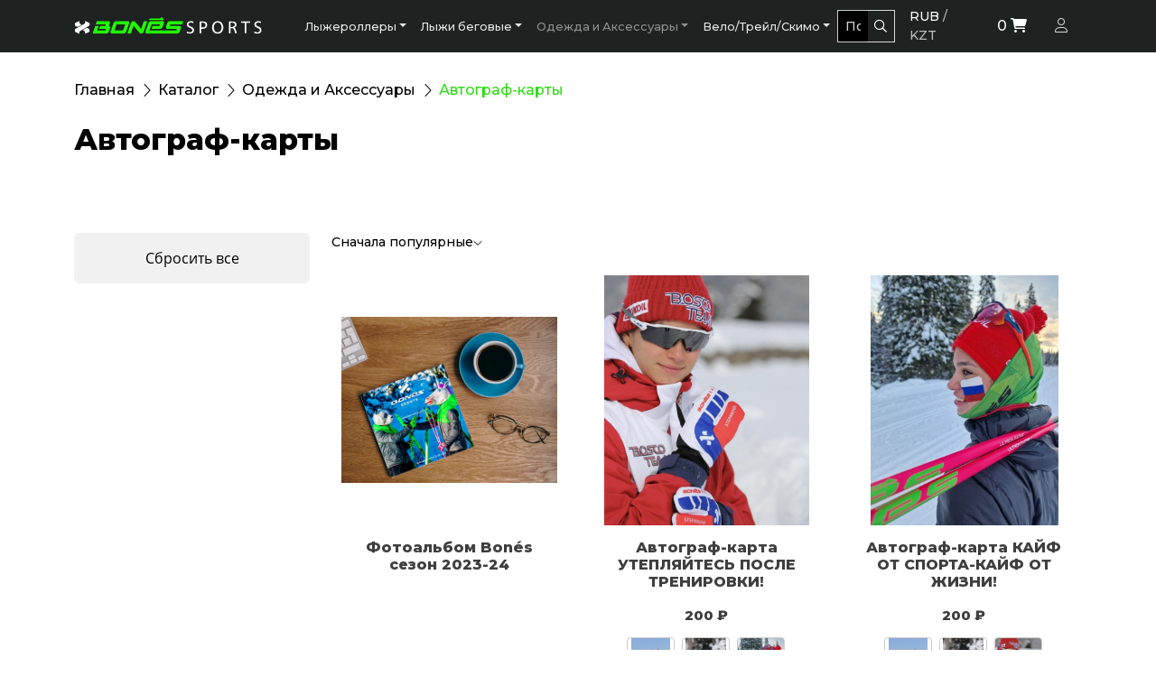

--- FILE ---
content_type: text/html; charset=UTF-8
request_url: https://bones-sports.ru/catalog/avtograf_karty_/
body_size: 28509
content:
<!DOCTYPE html>
<html lang="ru">
<head>
<meta charset="UTF-8"> 
<meta name="viewport" content="width=device-width, initial-scale=1">
<title>Купить автограф-карты спортсменов с доставкой по Москве и России</title>
<link rel="apple-touch-icon" sizes="57x57" href="/favicon/apple-icon-57x57.png">
<link rel="apple-touch-icon" sizes="60x60" href="/favicon/apple-icon-60x60.png">
<link rel="apple-touch-icon" sizes="72x72" href="/favicon/apple-icon-72x72.png">
<link rel="apple-touch-icon" sizes="76x76" href="/favicon/apple-icon-76x76.png">
<link rel="apple-touch-icon" sizes="114x114" href="/favicon/apple-icon-114x114.png">
<link rel="apple-touch-icon" sizes="120x120" href="/favicon/apple-icon-120x120.png">
<link rel="apple-touch-icon" sizes="144x144" href="/favicon/apple-icon-144x144.png">
<link rel="apple-touch-icon" sizes="152x152" href="/favicon/apple-icon-152x152.png">
<link rel="apple-touch-icon" sizes="180x180" href="/favicon/apple-icon-180x180.png">
<link rel="icon" type="image/png" sizes="192x192"  href="/favicon/android-icon-192x192.png">
<link rel="icon" type="image/png" sizes="32x32" href="/favicon/favicon-32x32.png">
<link rel="icon" type="image/png" sizes="96x96" href="/favicon/favicon-96x96.png">
<link rel="icon" type="image/png" sizes="16x16" href="/favicon/favicon-16x16.png">
<link rel="manifest" href="/favicon/manifest.json">
<meta name="msapplication-TileColor" content="#ffffff">
<meta name="msapplication-TileImage" content="/favicon/ms-icon-144x144.png">
<meta name="theme-color" content="#ffffff">
<meta property="og:image" content="/logo_og_new.jpg">
<meta http-equiv="Content-Type" content="text/html; charset=UTF-8" />
<meta name="robots" content="index, follow" />
<meta name="keywords" content="Bones sports" />
<meta name="description" content="Автограф-карты спортсменов от компании Bones Sports. У нас вы можете купить качественные товары по доступной цене с доставкой по Москве и всей России. Наши менеджеры с радостью проконсультируют вас по товару." />
<script data-skip-moving="true">(function(w, d, n) {var cl = "bx-core";var ht = d.documentElement;var htc = ht ? ht.className : undefined;if (htc === undefined || htc.indexOf(cl) !== -1){return;}var ua = n.userAgent;if (/(iPad;)|(iPhone;)/i.test(ua)){cl += " bx-ios";}else if (/Windows/i.test(ua)){cl += ' bx-win';}else if (/Macintosh/i.test(ua)){cl += " bx-mac";}else if (/Linux/i.test(ua) && !/Android/i.test(ua)){cl += " bx-linux";}else if (/Android/i.test(ua)){cl += " bx-android";}cl += (/(ipad|iphone|android|mobile|touch)/i.test(ua) ? " bx-touch" : " bx-no-touch");cl += w.devicePixelRatio && w.devicePixelRatio >= 2? " bx-retina": " bx-no-retina";if (/AppleWebKit/.test(ua)){cl += " bx-chrome";}else if (/Opera/.test(ua)){cl += " bx-opera";}else if (/Firefox/.test(ua)){cl += " bx-firefox";}ht.className = htc ? htc + " " + cl : cl;})(window, document, navigator);</script>


<link href="//cdn.jsdelivr.net/npm/@fancyapps/ui@4.0/dist/fancybox.css" type="text/css"  rel="stylesheet" />
<link href="/bitrix/js/ui/design-tokens/dist/ui.design-tokens.css?173373586926358" type="text/css"  rel="stylesheet" />
<link href="/bitrix/js/ui/fonts/opensans/ui.font.opensans.css?16638282922555" type="text/css"  rel="stylesheet" />
<link href="/bitrix/js/main/popup/dist/main.popup.bundle.css?175171228531694" type="text/css"  rel="stylesheet" />
<link href="/bitrix/cache/css/s1/bs/page_15f9c17cd42c0143600dac16a89509a6/page_15f9c17cd42c0143600dac16a89509a6_v1.css?175792442361786" type="text/css"  rel="stylesheet" />
<link href="/bitrix/cache/css/s1/bs/template_13255b68450bf2f77af89acbed553d90/template_13255b68450bf2f77af89acbed553d90_v1.css?175792442327759" type="text/css"  data-template-style="true" rel="stylesheet" />




<script type="extension/settings" data-extension="currency.currency-core">{"region":"ru"}</script>



<link rel="stylesheet" href="/local/templates/bs/vendor/fontawesome-pro-6.1.1/css/all.min.css">
<link rel="stylesheet" href="/local/templates/bs/css/bootstrap_5.css">
<link rel="stylesheet" href="/local/templates/bs/css/custom010625.css">
<link rel="stylesheet" href="/local/templates/bs/css/social.css">

</head>
<body class="d-flex flex-column h-100">
<noscript><div><img src="https://mc.yandex.ru/watch/96463687" style="position:absolute; left:-9999px;" alt="" /></div></noscript>
<div id="panel">
  </div>

<!--HEADER BLOCK-->
<header class="d-flex flex-wrap align-items-center justify-content-center justify-content-md-between">
  <nav id="navmenu" class="navbar navbar-expand-xl navbar-dark bg-dark py-2 fixed-top sticky-sm-top">
    <div class="container"> 
      <!--Лого--> 
      <a class="navbar-brand" href="/"> <img src="/local/templates/bs/images/bones-sports-logo.svg" alt="" height="20"></a> 
      <!--Мобильное меню-->
      <button class="navbar-toggler collapsed ms-auto" type="button" data-bs-toggle="collapse" data-bs-target="#mobile-navbar" aria-controls="mobile-navbar" aria-expanded="false" aria-label="Меню"> <span> </span> <span> </span> <span> </span> </button>
      <!--Корзина-->
      <div class="d-flex order-sm-1">
        <div class="cart ms-2 me-1" style="width:40px;" data-title="Корзина">
          <div id="bx_basketFKauiI">
	<!--'start_frame_cache_bx_basketFKauiI'--><a class="btn-reset text-white" href="/cart/" data-page-url="#system_mainpage">
0&nbsp;<i class="fas fa-shopping-cart "></i>
</a><!--'end_frame_cache_bx_basketFKauiI'--></div>
        </div>
         <!--авторизация-->
<a data-title="Личный кабинет" class="cart ms-2 me-1 link-secondary icon-link icon-link-hover" href="/personal/"> <i class="fal fa-user"></i></a>
<!--\\ авторизация-->
      </div>
      <!--Меню сайта-->

<div class="collapse navbar-collapse" id="mobile-navbar">
	<div class="d-sm-block mobile-selector-site" style="width: 150px;">
		<div class="select-currency">
			<a href="/catalog/avtograf_karty_/" class="currency-item selected">RUB</a>
			<span>/</span>
			<a href="/kz/catalog/avtograf_karty_/" class="currency-item ">KZT</a>
		</div>
	  </div>
<ul class="navbar-nav me-auto- w-100 justify-content-center mb-2 mb-lg-0">

	
	
		    <!--Первый уровень DROPDOWN-->
			<li class="nav-item dropdown"><a href="/catalog/lyzherollery/" class="nav-link root-item dropdown-toggle" data-bs-toggle="dropdown" aria-haspopup="true" aria-expanded="true">Лыжероллеры</a>
				<ul class="dropdown-menu">
		
	
	

	
	
		
			                    <!--Второй уровень МЕНЮ-->
				<li class="dropdown-submenu"><a href="/catalog/lyzherollery_1/" class="dropdown-item "><i class="fas fa-circle-notch me-2"></i>Лыжероллеры</a></li>
			
		
	
	

	
	
		
			                    <!--Второй уровень МЕНЮ-->
				<li class="dropdown-submenu"><a href="/catalog/krepleniya/" class="dropdown-item "><i class="fas fa-circle-notch me-2"></i>Крепления</a></li>
			
		
	
	

	
	
		
			                    <!--Второй уровень МЕНЮ-->
				<li class="dropdown-submenu"><a href="/catalog/kolyesa_i_komplektuyushchie/" class="dropdown-item "><i class="fas fa-circle-notch me-2"></i>Колёса и комплектующие</a></li>
			
		
	
	

	
	
		
			                    <!--Второй уровень МЕНЮ-->
				<li class="dropdown-submenu"><a href="/catalog/palki_dlya_lyzherollerov_/" class="dropdown-item "><i class="fas fa-circle-notch me-2"></i>Палки для лыжероллеров </a></li>
			
		
	
	

			</ul></li>	
	
		    <!--Первый уровень DROPDOWN-->
			<li class="nav-item dropdown"><a href="/catalog/lyzhi_begovye/" class="nav-link root-item dropdown-toggle" data-bs-toggle="dropdown" aria-haspopup="true" aria-expanded="true">Лыжи беговые</a>
				<ul class="dropdown-menu">
		
	
	

	
	
		
			                    <!--Второй уровень МЕНЮ-->
				<li class="dropdown-submenu"><a href="/catalog/begovye_lyzhi/" class="dropdown-item "><i class="fas fa-circle-notch me-2"></i>Беговые лыжи</a></li>
			
		
	
	

	
	
		
			                    <!--Второй уровень МЕНЮ-->
				<li class="dropdown-submenu"><a href="/catalog/palki_lyzhnye/" class="dropdown-item "><i class="fas fa-circle-notch me-2"></i>Палки лыжные</a></li>
			
		
	
	

			</ul></li>	
	
		    <!--Первый уровень DROPDOWN-->
			<li class="nav-item dropdown"><a href="/catalog/odezhda_i_aksessuary/" class="nav-link  active dropdown-toggle" data-bs-toggle="dropdown" aria-haspopup="true" aria-expanded="true">Одежда и Аксессуары</a>
				<ul class="dropdown-menu">
		
	
	

	
	
		
			                    <!--Второй уровень МЕНЮ-->
				<li class="dropdown-submenu"><a href="/catalog/beysbolki/" class="dropdown-item "><i class="fas fa-circle-notch me-2"></i>Бейсболки</a></li>
			
		
	
	

	
	
		
			                    <!--Второй уровень МЕНЮ-->
				<li class="dropdown-submenu"><a href="/catalog/kurtki_i_vetrovki/" class="dropdown-item "><i class="fas fa-circle-notch me-2"></i>Куртки и ветровки</a></li>
			
		
	
	

	
	
		
			                    <!--Второй уровень МЕНЮ-->
				<li class="dropdown-submenu"><a href="/catalog/futbolki_i_shorty/" class="dropdown-item "><i class="fas fa-circle-notch me-2"></i>Футболки и шорты</a></li>
			
		
	
	

	
	
		
			                    <!--Второй уровень МЕНЮ-->
				<li class="dropdown-submenu"><a href="/catalog/povyazki/" class="dropdown-item "><i class="fas fa-circle-notch me-2"></i>Повязки</a></li>
			
		
	
	

	
	
		
			                    <!--Второй уровень МЕНЮ-->
				<li class="dropdown-submenu"><a href="/catalog/ochki/" class="dropdown-item "><i class="fas fa-circle-notch me-2"></i>Очки</a></li>
			
		
	
	

	
	
		
			                    <!--Второй уровень МЕНЮ-->
				<li class="dropdown-submenu"><a href="/catalog/perchatki/" class="dropdown-item "><i class="fas fa-circle-notch me-2"></i>Перчатки</a></li>
			
		
	
	

	
	
		
			                    <!--Второй уровень МЕНЮ-->
				<li class="dropdown-submenu"><a href="/catalog/avtograf_karty_/" class="dropdown-item  item-selected"><i class="fas fa-circle-notch me-2"></i>Автограф-карты </a></li>
			
		
	
	

			</ul></li>	
	
		    <!--Первый уровень DROPDOWN-->
			<li class="nav-item dropdown"><a href="/catalog/velo_treyl_skimo_1/" class="nav-link root-item dropdown-toggle" data-bs-toggle="dropdown" aria-haspopup="true" aria-expanded="true">Вело/Трейл/Скимо</a>
				<ul class="dropdown-menu">
		
	
	

	
	
		
			                    <!--Второй уровень МЕНЮ-->
				<li class="dropdown-submenu"><a href="/catalog/velosiped/" class="dropdown-item "><i class="fas fa-circle-notch me-2"></i>Велосипед</a></li>
			
		
	
	

	
	
		
			                    <!--Второй уровень МЕНЮ-->
				<li class="dropdown-submenu"><a href="/catalog/treylranning_1/" class="dropdown-item "><i class="fas fa-circle-notch me-2"></i>Трейлраннинг</a></li>
			
		
	
	

	
	
		
			                    <!--Второй уровень МЕНЮ-->
				<li class="dropdown-submenu"><a href="/catalog/skimo/" class="dropdown-item "><i class="fas fa-circle-notch me-2"></i>Скимо</a></li>
			
		
	
	

	</ul></li>
</ul>
</div>
      <!--Поиск по сайту-->
      <div class="d-none d-sm-block">
        <div class="api-search-title tpl-default d-none d-sm-block" id="bx_2378634312_1">
	<form action="/search/" method="get">
		<div class="api-search-fields d-flex" >
			<div class="api-query">
                <div class="input-group input-group-sm">
				<input class="api-search-input form-control" placeholder="Поиск" style="border-right:0px;" aria-label="Поиск" aria-describedby="button-search"
				       autocomplete="off"
				       name="q"
				       maxlength="300"
				       				       value=""
				       				       type="text">
					<span class="api-ajax-icon"></span>
					<span class="api-clear-icon"></span>
                    <button type="submit" class="btn btn-outline-secondary text-white" style="border-left:0px;" id="button-search"><i class="far fa-search"></i></button>
			</div></div>
			
				
			</div>
		<!--</div>-->
		<div class="baron baron__root baron__clipper _simple">
			<div class="baron__scroller">
				<div class="api-search-result"></div>
			</div>
			<div class="baron__track">
				<div class="baron__control baron__up">&bigtriangleup;</div>
				<div class="baron__free">
					<div class="baron__bar"></div>
				</div>
				<div class="baron__control baron__down">&bigtriangledown;</div>
			</div>
		</div>
	</form>
</div>
      </div>
	  <div class="d-none d-sm-block" style="min-width: 105px;">
		<div class="select-currency">
			<a href="/catalog/avtograf_karty_/" class="currency-item selected">RUB</a>
			<span>/</span>
			<a href="/kz/catalog/avtograf_karty_/" class="currency-item ">KZT</a>
		</div>
	  </div>
    </div>
  </nav>
</header>

<!--SLIDER BLOCK-->

<!--WORK_AREA-->
<section class="mt-5" style="">
  <div class="container">
    <div class="row mb-2" style="">
      <div class="col-12">
        <nav aria-label="breadcrumb"><ol class="breadcrumb">
			<li class="breadcrumb-item" id="bx_breadcrumb_0" itemprop="itemListElement" itemscope itemtype="http://schema.org/ListItem">
				
				<a href="/" title="Главная" itemprop="item">
					Главная
				</a>
				<meta itemprop="position" content="1" />
			</li>
			<li class="breadcrumb-item" id="bx_breadcrumb_1" itemprop="itemListElement" itemscope itemtype="http://schema.org/ListItem">
				
				<a href="/catalog/" title="Каталог" itemprop="item">
					Каталог
				</a>
				<meta itemprop="position" content="2" />
			</li>
			<li class="breadcrumb-item" id="bx_breadcrumb_2" itemprop="itemListElement" itemscope itemtype="http://schema.org/ListItem">
				
				<a href="/catalog/odezhda_i_aksessuary/" title="Одежда и Аксессуары" itemprop="item">
					Одежда и Аксессуары
				</a>
				<meta itemprop="position" content="3" />
			</li>
			<li class="breadcrumb-item active d-inline-block text-truncate" style="max-width: 250px;" aria-current="page">
Автограф-карты 
			</li></ol></nav>      </div>
      <div class="col-12 my-2">
							          <h2 class="f700">
                Каталог            </h2>
    				      </div>
    </div>
    <div class="row-"> <div class="top_cat tesa">
	</div>
<div class="row mb-4 hh_cat">
	<div class="col">
		<h1 class="mb-3" id="bx_1847241719_89" >Автограф-карты 			</h1>	</div>
</div>
<div class="row mb-4 bx-green">
			<div class="col-lg-3 col-md-4 col-sm-5">
							<div class="bx-sidebar-block">
					<div class="smart-filter mb-4 bx-green ">
	<div class="smart-filter-section">

		<div class="smart-filter-title border-bottom">Фильтр каталога <svg class="dismob" width="12" height="8" viewBox="0 0 12 8" fill="none" xmlns="http://www.w3.org/2000/svg"><path d="M1 1.5L6 6.5L11 1.5" stroke="black" stroke-width="1.5" stroke-linecap="round" stroke-linejoin="round"/></svg></div>

		<form name="_form" action="/catalog/avtograf_karty_/" method="get" class="smart-filter-form">

			
			<div class="row">
				
						<div class="col-12 mb-2 price_f smart-filter-parameters-box bx-active">
							<span class="smart-filter-container-modef"></span>

							<div class="smart-filter-parameters-box-title" onclick="smartFilter.hideFilterProps(this)">
								<span class="smart-filter-parameters-box-title-text">Розничная цена</span>
								<span data-role="prop_angle" class="smart-filter-angle smart-filter-angle-up">
									<span  class="smart-filter-angles"></span>
								</span>
							</div>

							<div class="smart-filter-block" data-role="bx_filter_block">
								<div class="smart-filter-parameters-box-container">
									<div class="smart-filter-input-group-number">
										<div class="d-flex justify-content-between">
											<div class="form-group" style="width: calc(50% - 10px);">
												<div class="smart-filter-input-container">
													<input
														class="min-price form-control form-control-sm"
														type="number"
														name="arrFilter_P2_MIN"
														id="arrFilter_P2_MIN"
														value=""
														size="5"
														placeholder="От"
														onkeyup="smartFilter.keyup(this)"
													/>
												</div>
											</div>

											<div class="form-group" style="width: calc(50% - 10px);">
												<div class="smart-filter-input-container">
													<input
														class="max-price form-control form-control-sm"
														type="number"
														name="arrFilter_P2_MAX"
														id="arrFilter_P2_MAX"
														value=""
														size="5"
														placeholder="До"
														onkeyup="smartFilter.keyup(this)"
													/>
												</div>
											</div>
										</div>

										<div class="smart-filter-slider-track-container">
											<div class="smart-filter-slider-track" id="drag_track_c81e728d9d4c2f636f067f89cc14862c">
																								<div class="smart-filter-slider-ruler p1"><span>200</span></div>
																								<div class="smart-filter-slider-ruler p2"><span>900</span></div>
																								<div class="smart-filter-slider-ruler p3"><span>1&nbsp;600</span></div>
																								<div class="smart-filter-slider-ruler p4"><span>2&nbsp;300</span></div>
																								<div class="smart-filter-slider-ruler p5"><span>3&nbsp;000</span></div>
																								<div class="smart-filter-slider-price-bar-vd" style="left: 0;right: 0;" id="colorUnavailableActive_c81e728d9d4c2f636f067f89cc14862c"></div>
												<div class="smart-filter-slider-price-bar-vn" style="left: 0;right: 0;" id="colorAvailableInactive_c81e728d9d4c2f636f067f89cc14862c"></div>
												<div class="smart-filter-slider-price-bar-v"  style="left: 0;right: 0;" id="colorAvailableActive_c81e728d9d4c2f636f067f89cc14862c"></div>
												<div class="smart-filter-slider-range" id="drag_tracker_c81e728d9d4c2f636f067f89cc14862c"  style="left: 0; right: 0;">
													<a class="smart-filter-slider-handle left"  style="left:0;" href="javascript:void(0)" id="left_slider_c81e728d9d4c2f636f067f89cc14862c"></a>
													<a class="smart-filter-slider-handle right" style="right:0;" href="javascript:void(0)" id="right_slider_c81e728d9d4c2f636f067f89cc14862c"></a>
												</div>
											</div>
										</div>
									</div>
								</div>
							</div>
						</div>
																				</div><!--//row-->

			<div class="row">
				<div class="col smart-filter-button-box">
					<div class="smart-filter-block">
						<div class="smart-filter-parameters-box-container">
							<input
								class="btn btn-primary fil_now"
								type="submit"
								id="set_filter"
								name="set_filter"
								value="Показать"
							/>
							<input
								class="btn btn-link"
								type="submit"
								id="del_filter"
								name="del_filter"
								value="Сбросить все"
							/>
							<div class="smart-filter-popup-result left" id="modef" style="display:none" style="display: inline-block;">
								Выбрано: <span id="modef_num">0</span>								<span class="arrow"></span>
								<br/>
								<a href="/catalog/avtograf_karty_/filter/clear/apply/" target="">Показать</a>
							</div>
						</div>
					</div>
				</div>
			</div>
		</form>

	</div>
</div>

<style>
    label.smart-filter-checkbox-text.form-check-label.Триколор {
                    background: url(/upload/iblock/84c/iujan1yoa6wikiv0g2kul7mfiqebfeeh/multi.png); /* Картинка анонса */
            background-size: cover;
            }
    label.smart-filter-checkbox-text.form-check-label.Зеленый {
                    background: #339901; /* Цвет HEX */
            }
    label.smart-filter-checkbox-text.form-check-label.Розовый {
                    background: #FF00CC; /* Цвет HEX */
            }
    label.smart-filter-checkbox-text.form-check-label.Черный {
                    background: #000000; /* Цвет HEX */
            }
    label.smart-filter-checkbox-text.form-check-label.Белый {
                    background: #FFFFFF; /* Цвет HEX */
            }
    label.smart-filter-checkbox-text.form-check-label.Желтый {
                    background: #ffff00; /* Цвет HEX */
            }
    label.smart-filter-checkbox-text.form-check-label.Темно-синий_ {
                    background: #0000CC; /* Цвет HEX */
            }
    label.smart-filter-checkbox-text.form-check-label.Красный {
                    background: #ff0000; /* Цвет HEX */
            }
    label.smart-filter-checkbox-text.form-check-label.Оранжевый {
                    background: #ffa500; /* Цвет HEX */
            }
    label.smart-filter-checkbox-text.form-check-label.Серый {
                    background: #808080; /* Цвет HEX */
            }
    label.smart-filter-checkbox-text.form-check-label.Тритон {
                    background: #6a6e47; /* Цвет HEX */
            }
    label.smart-filter-checkbox-text.form-check-label.Мята {
                    background: #9ffeb0; /* Цвет HEX */
            }
    label.smart-filter-checkbox-text.form-check-label.Коричневый {
                    background: #a52a2a; /* Цвет HEX */
            }
    label.smart-filter-checkbox-text.form-check-label.Голубой {
                    background: #42aaff; /* Цвет HEX */
            }
    label.smart-filter-checkbox-text.form-check-label.Фотохром {
                    background: #000000; /* Цвет HEX */
            }
</style>				</div>
			
					</div>
	
	<div class="pb-4 col-lg-9 col-md-8 col-sm-7">
	<div class="filter-grid-sort"> 
					<div class="filter-sort">
						<div class="filter-sort__btn">Сначала популярные <span><svg width="10" height="6" viewBox="0 0 10 6" fill="none" xmlns="http://www.w3.org/2000/svg">
									<path d="M1 1.5625L5 5.44129L9 1.5625" stroke="#141414" stroke-linecap="square" stroke-linejoin="round" />
								</svg>

							</span></div>
						<div class="filter-sort__list">
															<div class="filter-sort__item">
									<input type="radio" name="sortFilter"  checked id="sortPopular" value="sortPopular" class="filter-sort__input">
									<label for="sortPopular" class="filter-sort__label"><span>Сначала популярные</span></label>
								</div>
															<div class="filter-sort__item">
									<input type="radio" name="sortFilter"  id="sortAscendingPrice" value="sortAscendingPrice" class="filter-sort__input">
									<label for="sortAscendingPrice" class="filter-sort__label"><span>По возрастанию цены</span></label>
								</div>
															<div class="filter-sort__item">
									<input type="radio" name="sortFilter"  id="sortDescendingPrice" value="sortDescendingPrice" class="filter-sort__input">
									<label for="sortDescendingPrice" class="filter-sort__label"><span>По убыванию цены</span></label>
								</div>
															<div class="filter-sort__item">
									<input type="radio" name="sortFilter"  id="sortNew" value="sortNew" class="filter-sort__input">
									<label for="sortNew" class="filter-sort__label"><span>По новинкам</span></label>
								</div>
															<div class="filter-sort__item">
									<input type="radio" name="sortFilter"  id="sortDiscounts" value="sortDiscounts" class="filter-sort__input">
									<label for="sortDiscounts" class="filter-sort__label"><span>По скидкам</span></label>
								</div>
													</div>
					</div>
				</div>
						


<div class="row bx-green"> 	<div class="col">
			<div class="mb-4 catalog-section" data-entity="container-1">
			<!-- items-container -->
								<div class="row product-item-list-col-3 row-cols-2 row-cols-md-3 row-cols-lg-3" data-entity="items-row">
															<div class="col-sm-4 product-item-small-card">

											<div class="product-item-container"
		id="bx_3966226736_5972_7e1b8e3524755c391129a9d7e6f2d206" data-entity="item">
		
<div class="product-item class-id-5972 grid">

        <a class="product-item-image-wrapper" href="/catalog/avtograf_karty_/fotoalbom_bon_s_cezon_2023_24/" title="Фотоальбом Bonés cезон 2023-24"
		data-entity="image-wrapper">
    <span class="product-item-image-slider-slide-container t2 slide" id="bx_3966226736_5972_7e1b8e3524755c391129a9d7e6f2d206_pict_slider"
						data-slider-interval="3000" data-slider-wrap="true">
    <span class="product-item-image-slide item active" style="background-image: url('/upload/resize_cache/iblock/649/5bcnkw54w4vlwo6kbl54qxyj180j9hm1/500_700_0/6fb884b80d5111ef9e8dfa163e1b4e43_d5cf3b940d5511ef9e8dfa163e1b4e43.png');"></span>
    <span class="product-item-image-slide item " style="background-image: url('/upload/resize_cache/iblock/ad9/6qidc1utbgt5cqglyvy9dr1wqmc6qdka/500_700_0/6fb884b80d5111ef9e8dfa163e1b4e43_7894b5240d5711ef9e8dfa163e1b4e43.jpeg');"></span>
    <span class="product-item-image-slide item " style="background-image: url('/upload/resize_cache/iblock/81b/t8b4hdeirfynxucohs0k4yfh6um470sa/500_700_0/6fb884b80d5111ef9e8dfa163e1b4e43_8a5ecd3a0d5711ef9e8dfa163e1b4e43.jpeg');"></span>
    <span class="product-item-image-slide item " style="background-image: url('/upload/resize_cache/iblock/134/4rluxem6gelkzzphwc15rhnablk367iv/500_700_0/6fb884b80d5111ef9e8dfa163e1b4e43_aac7dc2e0d5711ef9e8dfa163e1b4e43.jpeg');"></span>
    <span class="product-item-image-slide item " style="background-image: url('/upload/resize_cache/iblock/134/4rluxem6gelkzzphwc15rhnablk367iv/500_700_0/6fb884b80d5111ef9e8dfa163e1b4e43_aac7dc2e0d5711ef9e8dfa163e1b4e43.jpeg');"></span>
    </span> <span class="product-item-image-original" id="bx_3966226736_5972_7e1b8e3524755c391129a9d7e6f2d206_pict" style="background-image: url('/upload/iblock/408/1ac5kzqkk9mot5o2izl7gsjrkhuqz0ie/6fb884b80d5111ef9e8dfa163e1b4e43_d5cf3b940d5511ef9e8dfa163e1b4e43.png'); display: none;"></span>
    <span class="product-item-image-alternative" id="bx_3966226736_5972_7e1b8e3524755c391129a9d7e6f2d206_secondpict" style="background-image: url('/upload/iblock/649/5bcnkw54w4vlwo6kbl54qxyj180j9hm1/6fb884b80d5111ef9e8dfa163e1b4e43_d5cf3b940d5511ef9e8dfa163e1b4e43.png'); display: none;"></span>
    <span class="product-item-image-slider-control-container" id="bx_3966226736_5972_7e1b8e3524755c391129a9d7e6f2d206_pict_slider_indicator"
			>
    <span class="product-item-image-slider-control active" data-go-to="0"></span>
    <span class="product-item-image-slider-control" data-go-to="1"></span>
    <span class="product-item-image-slider-control" data-go-to="2"></span>
    <span class="product-item-image-slider-control" data-go-to="3"></span>
    <span class="product-item-image-slider-control" data-go-to="4"></span>
    </span>
      </a>
      <div class="float-end">
  <h3 class="product-item-title">
        <a href="/catalog/avtograf_karty_/fotoalbom_bon_s_cezon_2023_24/" title="Фотоальбом Bonés cезон 2023-24" class="h6"><strong>
        Фотоальбом Bonés cезон 2023-24        </strong></a>
      </h3>
  <!-- блок для высоты -->
  <div class="product-height-wrap mt-2">
    <!-- Цены начало -->
  <div class="product-item-info-container product-item-price-container d-flex justify-content-center" data-entity="price-block" >
    <div class="py-2 mt-1">
          <span class="product-item-price-current" id="bx_3966226736_5972_7e1b8e3524755c391129a9d7e6f2d206_price">              3&nbsp;000 &#8381;            </span>
  </div>

  
    <!-- если скидка -->
       </div><!-- product-item-info-container -->
   <!-- блок с цветами -->
											<div class="change_good">

																								</div>
											    <!--Количество товаров дял корзины-->
  <div class="product-item-info-container product-item-hidden-" data-entity="quantity-block">
    <div class="product-item-amount">
      <div class="product-item-amount-field-container"> <span class="product-item-amount-field-btn-minus no-select btn btn-outline-secondary" id="bx_3966226736_5972_7e1b8e3524755c391129a9d7e6f2d206_quant_down"></span>
        <div class="product-item-amount-field-block">
          <input class="product-item-amount-field" id="bx_3966226736_5972_7e1b8e3524755c391129a9d7e6f2d206_quantity" type="number" name="quantity" value="1">
          <span class="product-item-amount-description-container"> <span id="bx_3966226736_5972_7e1b8e3524755c391129a9d7e6f2d206_quant_measure">
          шт          </span> <span id="bx_3966226736_5972_7e1b8e3524755c391129a9d7e6f2d206_price_total"></span> </span> </div>
        <span class="product-item-amount-field-btn-plus no-select btn btn-outline-secondary" id="bx_3966226736_5972_7e1b8e3524755c391129a9d7e6f2d206_quant_up"></span> </div>
    </div>
  </div>
    <div class="product-item-info-container product-item-hidden-" data-entity="buttons-block">
        <!--Кнопка оплаты-->
    <div class="product-item-button-container" id="bx_3966226736_5972_7e1b8e3524755c391129a9d7e6f2d206_basket_actions">
      <button class="btn btn-success btn-md text-dark" id="bx_3966226736_5972_7e1b8e3524755c391129a9d7e6f2d206_buy_link" rel="nofollow"> <i class="fal fa-shopping-basket fa-lg"></i> 
      <!--в корзину--> 
      </button>
    </div>
      </div><!-- product-item-button-container -->
  </div><!-- product-height-wrap -->
</div><!-- float-end -->
</div><!-- product-item -->			</div>
										</div>
																		<div class="col-sm-4 product-item-small-card">

											<div class="product-item-container"
		id="bx_3966226736_5797_362ce596257894d11ab5c1d73d13c755" data-entity="item">
		
<div class="product-item class-id-5797 grid">

        <a class="product-item-image-wrapper" href="/catalog/avtograf_karty_/avtograf_karta_uteplyaytes_posle_trenirovki/" title="Автограф-карта УТЕПЛЯЙТЕСЬ ПОСЛЕ ТРЕНИРОВКИ!"
		data-entity="image-wrapper">
    <span class="product-item-image-slider-slide-container t2 slide" id="bx_3966226736_5797_362ce596257894d11ab5c1d73d13c755_pict_slider"
			style="display: none;"			data-slider-interval="3000" data-slider-wrap="true">
    </span> <span class="product-item-image-original" id="bx_3966226736_5797_362ce596257894d11ab5c1d73d13c755_pict" style="background-image: url('/upload/iblock/e17/scjgf5i2l0dq6ag5kq55k9u3r1ykfje2/c6069816913a11ee9adefa163e1b4e43_05ccdb48913d11ee9adefa163e1b4e43.jpg'); "></span>
    <span class="product-item-image-alternative" id="bx_3966226736_5797_362ce596257894d11ab5c1d73d13c755_secondpict" style="background-image: url('/upload/iblock/eef/m755h2ni55d5bi2mkno7hrh596mmvx4t/c6069816913a11ee9adefa163e1b4e43_05ccdb48913d11ee9adefa163e1b4e43.jpg'); "></span>
    <span class="product-item-image-slider-control-container" id="bx_3966226736_5797_362ce596257894d11ab5c1d73d13c755_pict_slider_indicator"
			style="display: none;">
    </span>
      </a>
      <div class="float-end">
  <h3 class="product-item-title">
        <a href="/catalog/avtograf_karty_/avtograf_karta_uteplyaytes_posle_trenirovki/" title="Автограф-карта УТЕПЛЯЙТЕСЬ ПОСЛЕ ТРЕНИРОВКИ!" class="h6"><strong>
        Автограф-карта УТЕПЛЯЙТЕСЬ ПОСЛЕ ТРЕНИРОВКИ!        </strong></a>
      </h3>
  <!-- блок для высоты -->
  <div class="product-height-wrap mt-2">
    <!-- Цены начало -->
  <div class="product-item-info-container product-item-price-container d-flex justify-content-center" data-entity="price-block" >
    <div class="py-2 mt-1">
          <span class="product-item-price-current" id="bx_3966226736_5797_362ce596257894d11ab5c1d73d13c755_price">              200 &#8381;            </span>
  </div>

  
    <!-- если скидка -->
       </div><!-- product-item-info-container -->
   <!-- блок с цветами -->
											<div class="change_good">

																									
														<div>
															<a href="/catalog/avtograf_karty_/avtograf_karta_never_give_up_/" class="color_mob">
																<img src="/upload/iblock/1a9/tlxjl5coopujspswp0ib4garvbbsso2o/5f6c92fa913911ee9adefa163e1b4e43_5d221b94913b11ee9adefa163e1b4e43.jpg" alt="Автограф-карта NEVER GIVE UP!" title="Автограф-карта NEVER GIVE UP!">
															</a>
														</div>
													
																										
														<div>
															<a href="/catalog/avtograf_karty_/avtograf_karta_pokoryay_lyzhnye_trassy/" class="color_mob">
																<img src="/upload/iblock/dec/pc17zhngthiyd47bvb81apenswmvxb0r/2c6d61da913a11ee9adefa163e1b4e43_3fd0f608913d11ee9adefa163e1b4e43.jpg" alt="Автограф-карта ПОКОРЯЙ ЛЫЖНЫЕ ТРАССЫ!" title="Автограф-карта ПОКОРЯЙ ЛЫЖНЫЕ ТРАССЫ!">
															</a>
														</div>
													
																										
														<div>
															<a href="/catalog/avtograf_karty_/avtograf_karta_kayf_ot_sporta_kayf_ot_zhizni/" class="color_mob">
																<img src="/upload/iblock/cfd/0w7wzcxcr1q5h2ktgsttretgrjj6s8dx/8ab965a4913a11ee9adefa163e1b4e43_eecd6390913c11ee9adefa163e1b4e43.jpg" alt="Автограф-карта КАЙФ ОТ СПОРТА-КАЙФ ОТ ЖИЗНИ!" title="Автограф-карта КАЙФ ОТ СПОРТА-КАЙФ ОТ ЖИЗНИ!">
															</a>
														</div>
													
																									</div>
											    <!--Количество товаров дял корзины-->
  <div class="product-item-info-container product-item-hidden-" data-entity="quantity-block">
    <div class="product-item-amount">
      <div class="product-item-amount-field-container"> <span class="product-item-amount-field-btn-minus no-select btn btn-outline-secondary" id="bx_3966226736_5797_362ce596257894d11ab5c1d73d13c755_quant_down"></span>
        <div class="product-item-amount-field-block">
          <input class="product-item-amount-field" id="bx_3966226736_5797_362ce596257894d11ab5c1d73d13c755_quantity" type="number" name="quantity" value="1">
          <span class="product-item-amount-description-container"> <span id="bx_3966226736_5797_362ce596257894d11ab5c1d73d13c755_quant_measure">
          шт          </span> <span id="bx_3966226736_5797_362ce596257894d11ab5c1d73d13c755_price_total"></span> </span> </div>
        <span class="product-item-amount-field-btn-plus no-select btn btn-outline-secondary" id="bx_3966226736_5797_362ce596257894d11ab5c1d73d13c755_quant_up"></span> </div>
    </div>
  </div>
    <div class="product-item-info-container product-item-hidden-" data-entity="buttons-block">
        <!--Кнопка оплаты-->
    <div class="product-item-button-container" id="bx_3966226736_5797_362ce596257894d11ab5c1d73d13c755_basket_actions">
      <button class="btn btn-success btn-md text-dark" id="bx_3966226736_5797_362ce596257894d11ab5c1d73d13c755_buy_link" rel="nofollow"> <i class="fal fa-shopping-basket fa-lg"></i> 
      <!--в корзину--> 
      </button>
    </div>
      </div><!-- product-item-button-container -->
  </div><!-- product-height-wrap -->
</div><!-- float-end -->
</div><!-- product-item -->			</div>
										</div>
																		<div class="col-sm-4 product-item-small-card">

											<div class="product-item-container"
		id="bx_3966226736_5796_c80764dfaf26ca80162484593ec7c29b" data-entity="item">
		
<div class="product-item class-id-5796 grid">

        <a class="product-item-image-wrapper" href="/catalog/avtograf_karty_/avtograf_karta_kayf_ot_sporta_kayf_ot_zhizni/" title="Автограф-карта КАЙФ ОТ СПОРТА-КАЙФ ОТ ЖИЗНИ!"
		data-entity="image-wrapper">
    <span class="product-item-image-slider-slide-container t2 slide" id="bx_3966226736_5796_c80764dfaf26ca80162484593ec7c29b_pict_slider"
			style="display: none;"			data-slider-interval="3000" data-slider-wrap="true">
    </span> <span class="product-item-image-original" id="bx_3966226736_5796_c80764dfaf26ca80162484593ec7c29b_pict" style="background-image: url('/upload/iblock/3b9/nyo7khstrtkzawav0rt4m2lwrkij4a26/8ab965a4913a11ee9adefa163e1b4e43_eecd6390913c11ee9adefa163e1b4e43.jpg'); "></span>
    <span class="product-item-image-alternative" id="bx_3966226736_5796_c80764dfaf26ca80162484593ec7c29b_secondpict" style="background-image: url('/upload/iblock/cfd/0w7wzcxcr1q5h2ktgsttretgrjj6s8dx/8ab965a4913a11ee9adefa163e1b4e43_eecd6390913c11ee9adefa163e1b4e43.jpg'); "></span>
    <span class="product-item-image-slider-control-container" id="bx_3966226736_5796_c80764dfaf26ca80162484593ec7c29b_pict_slider_indicator"
			style="display: none;">
    </span>
      </a>
      <div class="float-end">
  <h3 class="product-item-title">
        <a href="/catalog/avtograf_karty_/avtograf_karta_kayf_ot_sporta_kayf_ot_zhizni/" title="Автограф-карта КАЙФ ОТ СПОРТА-КАЙФ ОТ ЖИЗНИ!" class="h6"><strong>
        Автограф-карта КАЙФ ОТ СПОРТА-КАЙФ ОТ ЖИЗНИ!        </strong></a>
      </h3>
  <!-- блок для высоты -->
  <div class="product-height-wrap mt-2">
    <!-- Цены начало -->
  <div class="product-item-info-container product-item-price-container d-flex justify-content-center" data-entity="price-block" >
    <div class="py-2 mt-1">
          <span class="product-item-price-current" id="bx_3966226736_5796_c80764dfaf26ca80162484593ec7c29b_price">              200 &#8381;            </span>
  </div>

  
    <!-- если скидка -->
       </div><!-- product-item-info-container -->
   <!-- блок с цветами -->
											<div class="change_good">

																									
														<div>
															<a href="/catalog/avtograf_karty_/avtograf_karta_never_give_up_/" class="color_mob">
																<img src="/upload/iblock/1a9/tlxjl5coopujspswp0ib4garvbbsso2o/5f6c92fa913911ee9adefa163e1b4e43_5d221b94913b11ee9adefa163e1b4e43.jpg" alt="Автограф-карта NEVER GIVE UP!" title="Автограф-карта NEVER GIVE UP!">
															</a>
														</div>
													
																										
														<div>
															<a href="/catalog/avtograf_karty_/avtograf_karta_pokoryay_lyzhnye_trassy/" class="color_mob">
																<img src="/upload/iblock/dec/pc17zhngthiyd47bvb81apenswmvxb0r/2c6d61da913a11ee9adefa163e1b4e43_3fd0f608913d11ee9adefa163e1b4e43.jpg" alt="Автограф-карта ПОКОРЯЙ ЛЫЖНЫЕ ТРАССЫ!" title="Автограф-карта ПОКОРЯЙ ЛЫЖНЫЕ ТРАССЫ!">
															</a>
														</div>
													
																										
														<div>
															<a href="/catalog/avtograf_karty_/avtograf_karta_uteplyaytes_posle_trenirovki/" class="color_mob">
																<img src="/upload/iblock/eef/m755h2ni55d5bi2mkno7hrh596mmvx4t/c6069816913a11ee9adefa163e1b4e43_05ccdb48913d11ee9adefa163e1b4e43.jpg" alt="Автограф-карта УТЕПЛЯЙТЕСЬ ПОСЛЕ ТРЕНИРОВКИ!" title="Автограф-карта УТЕПЛЯЙТЕСЬ ПОСЛЕ ТРЕНИРОВКИ!">
															</a>
														</div>
													
																									</div>
											    <!--Количество товаров дял корзины-->
  <div class="product-item-info-container product-item-hidden-" data-entity="quantity-block">
    <div class="product-item-amount">
      <div class="product-item-amount-field-container"> <span class="product-item-amount-field-btn-minus no-select btn btn-outline-secondary" id="bx_3966226736_5796_c80764dfaf26ca80162484593ec7c29b_quant_down"></span>
        <div class="product-item-amount-field-block">
          <input class="product-item-amount-field" id="bx_3966226736_5796_c80764dfaf26ca80162484593ec7c29b_quantity" type="number" name="quantity" value="1">
          <span class="product-item-amount-description-container"> <span id="bx_3966226736_5796_c80764dfaf26ca80162484593ec7c29b_quant_measure">
          шт          </span> <span id="bx_3966226736_5796_c80764dfaf26ca80162484593ec7c29b_price_total"></span> </span> </div>
        <span class="product-item-amount-field-btn-plus no-select btn btn-outline-secondary" id="bx_3966226736_5796_c80764dfaf26ca80162484593ec7c29b_quant_up"></span> </div>
    </div>
  </div>
    <div class="product-item-info-container product-item-hidden-" data-entity="buttons-block">
        <!--Кнопка оплаты-->
    <div class="product-item-button-container" id="bx_3966226736_5796_c80764dfaf26ca80162484593ec7c29b_basket_actions">
      <button class="btn btn-success btn-md text-dark" id="bx_3966226736_5796_c80764dfaf26ca80162484593ec7c29b_buy_link" rel="nofollow"> <i class="fal fa-shopping-basket fa-lg"></i> 
      <!--в корзину--> 
      </button>
    </div>
      </div><!-- product-item-button-container -->
  </div><!-- product-height-wrap -->
</div><!-- float-end -->
</div><!-- product-item -->			</div>
										</div>
														</div>
										<div class="row product-item-list-col-3 row-cols-2 row-cols-md-3 row-cols-lg-3" data-entity="items-row">
															<div class="col-sm-4 product-item-small-card">

											<div class="product-item-container"
		id="bx_3966226736_5795_d0fb066f64e2309c4b241a491f76c62e" data-entity="item">
		
<div class="product-item class-id-5795 grid">

        <a class="product-item-image-wrapper" href="/catalog/avtograf_karty_/avtograf_karta_pokoryay_lyzhnye_trassy/" title="Автограф-карта ПОКОРЯЙ ЛЫЖНЫЕ ТРАССЫ!"
		data-entity="image-wrapper">
    <span class="product-item-image-slider-slide-container t2 slide" id="bx_3966226736_5795_d0fb066f64e2309c4b241a491f76c62e_pict_slider"
			style="display: none;"			data-slider-interval="3000" data-slider-wrap="true">
    </span> <span class="product-item-image-original" id="bx_3966226736_5795_d0fb066f64e2309c4b241a491f76c62e_pict" style="background-image: url('/upload/iblock/f3c/luqz8h2kxsjqu71akyi2ez41ubrtlitf/2c6d61da913a11ee9adefa163e1b4e43_3fd0f608913d11ee9adefa163e1b4e43.jpg'); "></span>
    <span class="product-item-image-alternative" id="bx_3966226736_5795_d0fb066f64e2309c4b241a491f76c62e_secondpict" style="background-image: url('/upload/iblock/dec/pc17zhngthiyd47bvb81apenswmvxb0r/2c6d61da913a11ee9adefa163e1b4e43_3fd0f608913d11ee9adefa163e1b4e43.jpg'); "></span>
    <span class="product-item-image-slider-control-container" id="bx_3966226736_5795_d0fb066f64e2309c4b241a491f76c62e_pict_slider_indicator"
			style="display: none;">
    </span>
      </a>
      <div class="float-end">
  <h3 class="product-item-title">
        <a href="/catalog/avtograf_karty_/avtograf_karta_pokoryay_lyzhnye_trassy/" title="Автограф-карта ПОКОРЯЙ ЛЫЖНЫЕ ТРАССЫ!" class="h6"><strong>
        Автограф-карта ПОКОРЯЙ ЛЫЖНЫЕ ТРАССЫ!        </strong></a>
      </h3>
  <!-- блок для высоты -->
  <div class="product-height-wrap mt-2">
    <!-- Цены начало -->
  <div class="product-item-info-container product-item-price-container d-flex justify-content-center" data-entity="price-block" >
    <div class="py-2 mt-1">
          <span class="product-item-price-current" id="bx_3966226736_5795_d0fb066f64e2309c4b241a491f76c62e_price">              200 &#8381;            </span>
  </div>

  
    <!-- если скидка -->
       </div><!-- product-item-info-container -->
   <!-- блок с цветами -->
											<div class="change_good">

																									
														<div>
															<a href="/catalog/avtograf_karty_/avtograf_karta_never_give_up_/" class="color_mob">
																<img src="/upload/iblock/1a9/tlxjl5coopujspswp0ib4garvbbsso2o/5f6c92fa913911ee9adefa163e1b4e43_5d221b94913b11ee9adefa163e1b4e43.jpg" alt="Автограф-карта NEVER GIVE UP!" title="Автограф-карта NEVER GIVE UP!">
															</a>
														</div>
													
																										
														<div>
															<a href="/catalog/avtograf_karty_/avtograf_karta_kayf_ot_sporta_kayf_ot_zhizni/" class="color_mob">
																<img src="/upload/iblock/cfd/0w7wzcxcr1q5h2ktgsttretgrjj6s8dx/8ab965a4913a11ee9adefa163e1b4e43_eecd6390913c11ee9adefa163e1b4e43.jpg" alt="Автограф-карта КАЙФ ОТ СПОРТА-КАЙФ ОТ ЖИЗНИ!" title="Автограф-карта КАЙФ ОТ СПОРТА-КАЙФ ОТ ЖИЗНИ!">
															</a>
														</div>
													
																										
														<div>
															<a href="/catalog/avtograf_karty_/avtograf_karta_uteplyaytes_posle_trenirovki/" class="color_mob">
																<img src="/upload/iblock/eef/m755h2ni55d5bi2mkno7hrh596mmvx4t/c6069816913a11ee9adefa163e1b4e43_05ccdb48913d11ee9adefa163e1b4e43.jpg" alt="Автограф-карта УТЕПЛЯЙТЕСЬ ПОСЛЕ ТРЕНИРОВКИ!" title="Автограф-карта УТЕПЛЯЙТЕСЬ ПОСЛЕ ТРЕНИРОВКИ!">
															</a>
														</div>
													
																									</div>
											    <!--Количество товаров дял корзины-->
  <div class="product-item-info-container product-item-hidden-" data-entity="quantity-block">
    <div class="product-item-amount">
      <div class="product-item-amount-field-container"> <span class="product-item-amount-field-btn-minus no-select btn btn-outline-secondary" id="bx_3966226736_5795_d0fb066f64e2309c4b241a491f76c62e_quant_down"></span>
        <div class="product-item-amount-field-block">
          <input class="product-item-amount-field" id="bx_3966226736_5795_d0fb066f64e2309c4b241a491f76c62e_quantity" type="number" name="quantity" value="1">
          <span class="product-item-amount-description-container"> <span id="bx_3966226736_5795_d0fb066f64e2309c4b241a491f76c62e_quant_measure">
          шт          </span> <span id="bx_3966226736_5795_d0fb066f64e2309c4b241a491f76c62e_price_total"></span> </span> </div>
        <span class="product-item-amount-field-btn-plus no-select btn btn-outline-secondary" id="bx_3966226736_5795_d0fb066f64e2309c4b241a491f76c62e_quant_up"></span> </div>
    </div>
  </div>
    <div class="product-item-info-container product-item-hidden-" data-entity="buttons-block">
        <!--Кнопка оплаты-->
    <div class="product-item-button-container" id="bx_3966226736_5795_d0fb066f64e2309c4b241a491f76c62e_basket_actions">
      <button class="btn btn-success btn-md text-dark" id="bx_3966226736_5795_d0fb066f64e2309c4b241a491f76c62e_buy_link" rel="nofollow"> <i class="fal fa-shopping-basket fa-lg"></i> 
      <!--в корзину--> 
      </button>
    </div>
      </div><!-- product-item-button-container -->
  </div><!-- product-height-wrap -->
</div><!-- float-end -->
</div><!-- product-item -->			</div>
										</div>
																		<div class="col-sm-4 product-item-small-card">

											<div class="product-item-container"
		id="bx_3966226736_5794_8e8f6cea7f5e44ced2966cbefca3ecfa" data-entity="item">
		
<div class="product-item class-id-5794 grid">

        <a class="product-item-image-wrapper" href="/catalog/avtograf_karty_/avtograf_karta_never_give_up_/" title="Автограф-карта NEVER GIVE UP!"
		data-entity="image-wrapper">
    <span class="product-item-image-slider-slide-container t2 slide" id="bx_3966226736_5794_8e8f6cea7f5e44ced2966cbefca3ecfa_pict_slider"
			style="display: none;"			data-slider-interval="3000" data-slider-wrap="true">
    </span> <span class="product-item-image-original" id="bx_3966226736_5794_8e8f6cea7f5e44ced2966cbefca3ecfa_pict" style="background-image: url('/upload/iblock/564/6iogn8xsf1l8cirjsmr7sju0tnk5by6z/5f6c92fa913911ee9adefa163e1b4e43_5d221b94913b11ee9adefa163e1b4e43.jpg'); "></span>
    <span class="product-item-image-alternative" id="bx_3966226736_5794_8e8f6cea7f5e44ced2966cbefca3ecfa_secondpict" style="background-image: url('/upload/iblock/1a9/tlxjl5coopujspswp0ib4garvbbsso2o/5f6c92fa913911ee9adefa163e1b4e43_5d221b94913b11ee9adefa163e1b4e43.jpg'); "></span>
    <span class="product-item-image-slider-control-container" id="bx_3966226736_5794_8e8f6cea7f5e44ced2966cbefca3ecfa_pict_slider_indicator"
			style="display: none;">
    </span>
      </a>
      <div class="float-end">
  <h3 class="product-item-title">
        <a href="/catalog/avtograf_karty_/avtograf_karta_never_give_up_/" title="Автограф-карта NEVER GIVE UP!" class="h6"><strong>
        Автограф-карта NEVER GIVE UP!        </strong></a>
      </h3>
  <!-- блок для высоты -->
  <div class="product-height-wrap mt-2">
    <!-- Цены начало -->
  <div class="product-item-info-container product-item-price-container d-flex justify-content-center" data-entity="price-block" >
    <div class="py-2 mt-1">
          <span class="product-item-price-current" id="bx_3966226736_5794_8e8f6cea7f5e44ced2966cbefca3ecfa_price">              200 &#8381;            </span>
  </div>

  
    <!-- если скидка -->
       </div><!-- product-item-info-container -->
   <!-- блок с цветами -->
											<div class="change_good">

																									
														<div>
															<a href="/catalog/avtograf_karty_/avtograf_karta_pokoryay_lyzhnye_trassy/" class="color_mob">
																<img src="/upload/iblock/dec/pc17zhngthiyd47bvb81apenswmvxb0r/2c6d61da913a11ee9adefa163e1b4e43_3fd0f608913d11ee9adefa163e1b4e43.jpg" alt="Автограф-карта ПОКОРЯЙ ЛЫЖНЫЕ ТРАССЫ!" title="Автограф-карта ПОКОРЯЙ ЛЫЖНЫЕ ТРАССЫ!">
															</a>
														</div>
													
																										
														<div>
															<a href="/catalog/avtograf_karty_/avtograf_karta_kayf_ot_sporta_kayf_ot_zhizni/" class="color_mob">
																<img src="/upload/iblock/cfd/0w7wzcxcr1q5h2ktgsttretgrjj6s8dx/8ab965a4913a11ee9adefa163e1b4e43_eecd6390913c11ee9adefa163e1b4e43.jpg" alt="Автограф-карта КАЙФ ОТ СПОРТА-КАЙФ ОТ ЖИЗНИ!" title="Автограф-карта КАЙФ ОТ СПОРТА-КАЙФ ОТ ЖИЗНИ!">
															</a>
														</div>
													
																										
														<div>
															<a href="/catalog/avtograf_karty_/avtograf_karta_uteplyaytes_posle_trenirovki/" class="color_mob">
																<img src="/upload/iblock/eef/m755h2ni55d5bi2mkno7hrh596mmvx4t/c6069816913a11ee9adefa163e1b4e43_05ccdb48913d11ee9adefa163e1b4e43.jpg" alt="Автограф-карта УТЕПЛЯЙТЕСЬ ПОСЛЕ ТРЕНИРОВКИ!" title="Автограф-карта УТЕПЛЯЙТЕСЬ ПОСЛЕ ТРЕНИРОВКИ!">
															</a>
														</div>
													
																									</div>
											    <!--Количество товаров дял корзины-->
  <div class="product-item-info-container product-item-hidden-" data-entity="quantity-block">
    <div class="product-item-amount">
      <div class="product-item-amount-field-container"> <span class="product-item-amount-field-btn-minus no-select btn btn-outline-secondary" id="bx_3966226736_5794_8e8f6cea7f5e44ced2966cbefca3ecfa_quant_down"></span>
        <div class="product-item-amount-field-block">
          <input class="product-item-amount-field" id="bx_3966226736_5794_8e8f6cea7f5e44ced2966cbefca3ecfa_quantity" type="number" name="quantity" value="1">
          <span class="product-item-amount-description-container"> <span id="bx_3966226736_5794_8e8f6cea7f5e44ced2966cbefca3ecfa_quant_measure">
          шт          </span> <span id="bx_3966226736_5794_8e8f6cea7f5e44ced2966cbefca3ecfa_price_total"></span> </span> </div>
        <span class="product-item-amount-field-btn-plus no-select btn btn-outline-secondary" id="bx_3966226736_5794_8e8f6cea7f5e44ced2966cbefca3ecfa_quant_up"></span> </div>
    </div>
  </div>
    <div class="product-item-info-container product-item-hidden-" data-entity="buttons-block">
        <!--Кнопка оплаты-->
    <div class="product-item-button-container" id="bx_3966226736_5794_8e8f6cea7f5e44ced2966cbefca3ecfa_basket_actions">
      <button class="btn btn-success btn-md text-dark" id="bx_3966226736_5794_8e8f6cea7f5e44ced2966cbefca3ecfa_buy_link" rel="nofollow"> <i class="fal fa-shopping-basket fa-lg"></i> 
      <!--в корзину--> 
      </button>
    </div>
      </div><!-- product-item-button-container -->
  </div><!-- product-height-wrap -->
</div><!-- float-end -->
</div><!-- product-item -->			</div>
										</div>
														</div>
								<!-- items-container -->
		</div>
				<div class="row mb-4">
			<div class="col catalog-section-description text_collapse"> 
				<div class="text">
					<p><h3>Автограф, который отлично впишется в вашу историю покорений с Bonés</h3>
<br>
<p>
	 Страсть к спорту, удовольствие от нагрузок, новые жизненные силы и азарт грядущих достижений — обязательные атрибуты тех, кто всегда стремится к следующим шагам в развитии своих способностей. Но кроме тренировок и экипировки, нам нужна поддержка лучших из лучших, их вера, упорство и мотивация. Это заряжает нас двигаться вперёд и преодолевать свои ограничения: отправиться на стадион не взирая на дождь, покорить Эльбрус или просто пройти ещё одни 10 тысяч шагов.
</p>
 <br>
<p>
	 Помните, как в детстве обклеивали стены плакатами любимых групп или актёров? И поднимаясь каждое утро на учёбу думали глядя на них: у вас получилось, значит я тоже смогу. Автограф-карты от спортсменов-амбассадоров Bonés — один из таких способов подпитать свою уверенность, а ещё пополнить коллекцию памятных знаков от любимых чемпионов. Зарегистрируйтесь на сайте, чтобы получить автограф-карту бесплатно, или купите дополнительную для друзей, чтобы она украсил чью-то полку, стену, альбом или стол. Все деньги от продажи автограф-карт мы переводим в благотворительные фонды.
</p>
 <br>
<p>
	 Каждая автограф-карта — яркая открытка 10*15 см, на которой мы разместили несколько элементов:
</p>
 <br>
<ul>
	<li>
	<p>
		 Фотографию профессиональных спортсменов в разных видах спорта, товары для которых выпускает Bonés: маунтинбайк, трейлраннинг, ски-альпинизм, велосипедный, лыжный и лыжероллерный спорт
	</p>
 </li>
	<li>
	<p>
		 Информация о спортсмене — имя и фамилия, главные награды
	</p>
 </li>
	<li>
	<p>
		 Мотивирующую надпись, которую мы составляем и выбираем вместе с амбассадором
	</p>
 </li>
	<li>
	<p>
		 Подпись спортсмена от руки
	</p>
 </li>
</ul>
 <br>
<p>
	 Сейчас в нашем активе карты с двумя спортсменками:
</p>
 <br>
<ul>
	<li>
	<p>
		 Вероника Степанова, лыжница, олимпийская чемпионка 2022 года в эстафете
	</p>
 </li>
	<li>
	<p>
		 Варвара Прохорова, лыжница и член сборной по лыжероллерам,&nbsp;чемпионка России и участница Кубка мира по лыжероллерам
	</p>
 </li>
</ul>
 <br>
<p>
	 Мы будем добавлять новые имена звёзд в выбор автограф-карт по мере развития этого направления.
</p>
 <br>
<p>
	 Кроме того, уже скоро мы выпустим серию настенных постеров с вашими любимыми спортсменами.
</p>
 <br>
<h2>Получите автограф-карту бесплатно при регистрации</h2>
<br>
<p>
	 Зарегистрируйте ваш электронный адрес, нажав зелёную кнопку на главной странице, и получите автограф-карту в подарок почтой.
</p>
 <br>
<p>
	 Подарочная карта — не единственный повод посетить интернет-магазин Bonés и сделать в нём покупку. Вот ещё несколько приятных аргументов, способных повлиять на ваше решение.
</p>
 <br>
<ul>
	<li>
	<p>
		 Держим доступные цены с заботой о клиентах, предлагая качественную экипировку широкому кругу покупателей
	</p>
 </li>
	<li>
	<p>
		 Заботимся об упаковке и работаем с проверенными службами экспресс-доставки, чтобы вы уже скоро могли испытать новое снаряжение на трассе
	</p>
 </li>
	<li>
	<p>
		 Возвращаем товары, если они вам не подходят: узнайте больше в разделе «Обмен и возврат»
	</p>
 </li>
</ul>
 <br>
<p>
	 К тому же вы можете сами стать частью бренда Bonés и представлять его в своём регионе в формате магазина или ассортимента в спортивном клубе. В таком случае мы будем рады обсудить специальные цены для ваших клиентов. Напишите нам через форму обратной связи, чтобы узнать подробности.
</p>
 <br>
<h3>
Те, кто сегодня подписывает автограф-карты, когда-то сделали свои первые шаги в спорте. Свершения приближаются к тем, кто прикладывает усилия и не сходит с дистанции. И в этом помогает Bonés. </h3>
 <br></p>
					
				</div>
				
			</div>
			<a href="#" class="read-more" style="text-decoration:underline; color:#141414">Показать</a>
		</div>
		<style>
    .text_collapse {
      overflow: hidden;
      line-height: 1.5em; /* Высота строки */
      text-overflow: ellipsis; /* Многоточие в конце */
    }

    .text_collapse.expanded {
      height: auto; /* Раскрываем всю высоту */
    }

    .read-more {
      display: block;
      margin-top: 0.5em;
      color: blue;
      cursor: pointer;
    }
  </style>
					</div>
</div> 					</div>
</div>
 </div>
  </div>
</section>
<!--// WORK_AREA-->
<!--FOOTER BLOCK-->
<footer class="bg-dark text-white footer mt-auto">
  <div class="container">
    <div class="row justify-content-center">
      <div class="col-6 col-md-2">
        <p><b class="text-white mb-20 fs-5">КОМПАНИЯ</b></p>
        <ul class="flex-column list-unstyled text-white foot-nav">
          <li><a class="link-light lh-base" href="/brend-bones/">BONÉS DNA</a></li>
          <li><a class="link-light lh-base" href="/history/">История</a></li>
		  
        </ul>
      </div>
      <div class="col-6 col-md-2">
        <p><b class="text-white mb-20 fs-5">ИНФО</b></p>
        <ul class="flex-column list-unstyled text-white foot-nav">
          <li><a class="link-light" href="/news/">Новости</a></li>
          <li><a class="link-light" href="/contacts/">Контакты</a></li>
          <li><a class="link-light" href="/agreement/">Политика<br>конфиденциальности</a></li>
			<li><a class="link-light" href="/publichnaya-oferta/">Публичная оферта</a></li>
        </ul>
      </div>
      <div class="col-6 col-md-2">
        <p><b class="text-white mb-20 fs-5">КАТАЛОГ</b></p>
        
        <ul class="flex-column list-unstyled text-white foot-nav">
			<li><a class="link-light" href="/catalog/lyzherollery/">Лыжероллеры</a></li>
	
			<li><a class="link-light" href="/catalog/lyzhi_begovye/">Лыжи беговые</a></li>
	
			 <li><a class="link-light selected"  href="/catalog/odezhda_i_aksessuary/">Одежда и Аксессуары</a></li>
	
			<li><a class="link-light" href="/catalog/velo_treyl_skimo_1/">Вело/Трейл/Скимо</a></li>
	
</ul>
      </div>
      <div class="col-6 col-md-2">
        <p><b class="text-white mb-20 fs-5">СЕРВИС</b></p>
        <ul class="flex-column list-unstyled text-white foot-nav">
          <li><a class="link-light" href="/order-procedure/">Процедура заказа</a></li>
          <li><a class="link-light" href="/payments/">Оплата и доставка</a></li>
          <li><a class="link-light" href="/exchange_return/">Обмен и возврат</a></li>
		  <li><span class="link-light lh-base poprus">Доставка по России</span></li>
        </ul>
      </div>
    </div>
    <div class="row align-self-center  py-3">
      <div class="col-12 col-md-5">Bonés Sports &copy; 2025 bones-sports.ru</div>
      <div class="col-12 col-md-5">
        <ul class="list-inline">
          <li class="list-inline-item"><a href="https://www.instagram.com/bones_sports_ru" class="mx-2 instagram" target="_blank"><img src="/local/templates/bs/images/instagram.png" height="34" alt=""></a></li>
          <li class="list-inline-item"><a href="https://vk.com/bonessportsrussia" class="mx-2 vk" target="_blank"><img src="/local/templates/bs/images/vk.png" height="34" alt=""></a></li>
          <li class="list-inline-item"><a href="https://t.me/bonessportsrussia/" class="mx-2 telegram" target="_blank"><img src="/local/templates/bs/images/telegram.png" height="34" alt=""></a></li>
        </ul>
      </div>
      <div class="col-md-2 text-end d-none d-sm-block"><img src="/local/templates/bs/images/HorizontalLogos.png" class="img-fluid" alt=""></div>
    </div>
  </div>
</footer>
<!--phone Mask--> 
 

<link rel="stylesheet" href="https://cdnjs.cloudflare.com/ajax/libs/slick-carousel/1.8.1/slick.min.css">
<link rel="stylesheet" href="https://cdnjs.cloudflare.com/ajax/libs/slick-carousel/1.8.1/slick-theme.min.css">
<div class="modal" id="poprus">
    <div class="modal-overlay"></div>
	    <div class="modal-inner">
            <button class="modal-close">
                <svg width="22" height="21" viewBox="0 0 22 21" fill="none" xmlns="http://www.w3.org/2000/svg">
                    <path d="M20.7801 0.71875L1.21484 20.284" stroke="#141414" stroke-linecap="square" stroke-linejoin="round"></path>
                    <path d="M1.21484 0.71875L20.7801 20.284" stroke="#141414" stroke-linecap="square" stroke-linejoin="round"></path>
                </svg>
            </button>
            <div class="modal-content">
                <h2 class="h2">Доставка по России</h2>
                <div class="citybl"> <span class="cityname">Абакан</span><p></p> <p><span class="cityname">Альметьевск</span></p> <p><span class="cityname">Ангарск</span></p> <p><span class="cityname">Арзамас</span></p> <p><span class="cityname">Армавир</span></p> <p><span class="cityname">Артём</span></p> <p><span class="cityname">Архангельск</span></p> <p><span class="cityname">Астрахань</span></p> <p><span class="cityname">Балаково</span></p> <p><span class="cityname">Балашиха</span></p> <p><span class="cityname">Барнаул</span></p> <p><span class="cityname">Батайск</span></p> <p><span class="cityname">Белгород</span></p> <p><span class="cityname">Бердск</span></p> <p><span class="cityname">Березники</span></p> <p><span class="cityname">Бийск</span></p> <p><span class="cityname">Братск</span></p> <p><span class="cityname">Брянск</span></p> <p><span class="cityname">Великий Новгород</span></p> <p><span class="cityname">Видное</span></p> <p><span class="cityname">Владивосток</span></p> <p><span class="cityname">Владикавказ</span></p> <p><span class="cityname">Владимир</span></p> <p><span class="cityname">Волгоград</span></p> <p><span class="cityname">Волгодонск</span></p> <p><span class="cityname">Волжский</span></p> <p><span class="cityname">Вологда</span></p> <p><span class="cityname">Воронеж</span></p> <p><span class="cityname">Грозный</span></p> <p><span class="cityname">Дербент</span></p> <p><span class="cityname">Дзержинск</span></p> <p><span class="cityname">Димитровград</span></p> <p><span class="cityname">Долгопрудный</span></p> <p><span class="cityname">Домодедово</span></p> <p><span class="cityname">Евпатория</span></p> <p><span class="cityname">Екатеринбург</span></p> <p><span class="cityname">Ессентуки</span></p> <p><span class="cityname">Жуковский</span></p> <p><span class="cityname">Златоуст</span></p> <p><span class="cityname">Иваново</span></p> <p><span class="cityname">Ижевск</span></p> <p><span class="cityname">Иркутск</span></p> <p><span class="cityname">Йошкар-Ола</span></p> <p><span class="cityname">Казань</span></p> <p><span class="cityname">Калининград</span></p> <p><span class="cityname">Калуга</span></p> <p><span class="cityname">Каменск-Уральский</span></p> <p><span class="cityname">Камышин</span></p> <p><span class="cityname">Каспийск</span></p> <p><span class="cityname">Кемерово</span></p> <p><span class="cityname">Керчь</span></p> <p><span class="cityname">Киров</span></p> <p><span class="cityname">Кисловодск</span></p> <p><span class="cityname">Ковров</span></p> <p><span class="cityname">Коломна</span></p> <p><span class="cityname">Комсомольск-на-Амуре</span></p> <p><span class="cityname">Копейск</span></p> <p><span class="cityname">Королёв</span></p> <p><span class="cityname">Кострома</span></p> <p><span class="cityname">Красногорск</span></p> <p><span class="cityname">Краснодар</span></p> <p><span class="cityname">Красноярск</span></p> <p><span class="cityname">Курган</span></p> <p><span class="cityname">Курск</span></p> <p><span class="cityname">Кызыл</span></p> <p><span class="cityname">Липецк</span></p> <p><span class="cityname">Люберцы</span></p> <p><span class="cityname">Магнитогорск</span></p> <p><span class="cityname">Майкоп</span></p> <p><span class="cityname">Махачкала</span></p> <p><span class="cityname">Миасс</span></p> <p><span class="cityname">Михайловск</span></p> <p><span class="cityname">Москва</span></p> <p><span class="cityname">Мурино</span></p> <p><span class="cityname">Мурманск</span></p> <p><span class="cityname">Муром</span></p> <p><span class="cityname">Мытищи</span></p> <p><span class="cityname">Набережные Челны</span></p> <p><span class="cityname">Назрань</span></p> <p><span class="cityname">Нальчик</span></p> <p><span class="cityname">Находка</span></p> <p><span class="cityname">Невинномысск</span></p> <p><span class="cityname">Нефтекамск</span></p> <p><span class="cityname">Нефтеюганск</span></p> <p><span class="cityname">Нижневартовск</span></p> <p><span class="cityname">Нижнекамск</span></p> <p><span class="cityname">Нижний Новгород</span></p> <p><span class="cityname">Нижний Тагил</span></p> <p><span class="cityname">Новокузнецк</span></p> <p><span class="cityname">Новомосковск</span></p> <p><span class="cityname">Новороссийск</span></p> <p><span class="cityname">Новосибирск</span></p> <p><span class="cityname">Новочебоксарск</span></p> <p><span class="cityname">Новочеркасск</span></p> <p><span class="cityname">Новошахтинск</span></p> <p><span class="cityname">Новый Уренгой</span></p> <p><span class="cityname">Ногинск</span></p> <p><span class="cityname">Норильск</span></p> <p><span class="cityname">Ноябрьск</span></p> <p><span class="cityname">Обнинск</span></p> <p><span class="cityname">Одинцово</span></p> <p><span class="cityname">Октябрьский</span></p> <p><span class="cityname">Омск</span></p> <p><span class="cityname">Орёл</span></p> <p><span class="cityname">Оренбург</span></p> <p><span class="cityname">Орехово-Зуево</span></p> <p><span class="cityname">Орск</span></p> <p><span class="cityname">Пенза</span></p> <p><span class="cityname">Первоуральск</span></p> <p><span class="cityname">Пермь</span></p> <p><span class="cityname">Петрозаводск</span></p> <p><span class="cityname">Подольск</span></p> <p><span class="cityname">Прокопьевск</span></p> <p><span class="cityname">Псков</span></p> <p><span class="cityname">Пушкино</span></p> <p><span class="cityname">Пятигорск</span></p> <p><span class="cityname">Раменское</span></p> <p><span class="cityname">Реутов</span></p> <p><span class="cityname">Ростов-на-Дону</span></p> <p><span class="cityname">Рубцовск</span></p> <p><span class="cityname">Рыбинск</span></p> <p><span class="cityname">Рязань</span></p> <p><span class="cityname">Салават</span></p> <p><span class="cityname">Самара</span></p> <p><span class="cityname">Санкт-Петербург</span></p> <p><span class="cityname">Саранск</span></p> <p><span class="cityname">Саратов</span></p> <p><span class="cityname">Севастополь</span></p> <p><span class="cityname">Северодвинск</span></p> <p><span class="cityname">Северск</span></p> <p><span class="cityname">Серпухов</span></p> <p><span class="cityname">Симферополь</span></p> <p><span class="cityname">Смоленск</span></p> <p><span class="cityname">Сочи</span></p> <p><span class="cityname">Ставрополь</span></p> <p><span class="cityname">Старый Оскол</span></p> <p><span class="cityname">Стерлитамак</span></p> <p><span class="cityname">Сургут</span></p> <p><span class="cityname">Сызрань</span></p> <p><span class="cityname">Сыктывкар</span></p> <p><span class="cityname">Таганрог</span></p> <p><span class="cityname">Тамбов</span></p> <p><span class="cityname">Тверь</span></p> <p><span class="cityname">Тольятти</span></p> <p><span class="cityname">Томск</span></p> <p><span class="cityname">Тула</span></p> <p><span class="cityname">Тюмень</span></p> <p><span class="cityname">Улан-Удэ</span></p> <p><span class="cityname">Ульяновск</span></p> <p><span class="cityname">Уссурийск</span></p> <p><span class="cityname">Уфа</span></p> <p><span class="cityname">Ханты-Мансийск</span></p> <p><span class="cityname">Хасавюрт</span></p> <p><span class="cityname">Химки</span></p> <p><span class="cityname">Чебоксары</span></p> <p><span class="cityname">Челябинск</span></p> <p><span class="cityname">Череповец</span></p> <p><span class="cityname">Черкесск</span></p> <p><span class="cityname">Чита</span></p> <p><span class="cityname">Шахты</span></p> <p><span class="cityname">Щёлково</span></p> <p><span class="cityname">Электросталь</span></p> <p><span class="cityname">Элиста</span></p> <p><span class="cityname">Энгельс</span></p> <p><span class="cityname">Якутск</span></p> <p><span class="cityname">Ярославль</span> </p></div>
            </div>
	    </div>
    </div>
</div>
<script>if(!window.BX)window.BX={};if(!window.BX.message)window.BX.message=function(mess){if(typeof mess==='object'){for(let i in mess) {BX.message[i]=mess[i];} return true;}};</script>
<script>(window.BX||top.BX).message({"JS_CORE_LOADING":"Загрузка...","JS_CORE_NO_DATA":"- Нет данных -","JS_CORE_WINDOW_CLOSE":"Закрыть","JS_CORE_WINDOW_EXPAND":"Развернуть","JS_CORE_WINDOW_NARROW":"Свернуть в окно","JS_CORE_WINDOW_SAVE":"Сохранить","JS_CORE_WINDOW_CANCEL":"Отменить","JS_CORE_WINDOW_CONTINUE":"Продолжить","JS_CORE_H":"ч","JS_CORE_M":"м","JS_CORE_S":"с","JSADM_AI_HIDE_EXTRA":"Скрыть лишние","JSADM_AI_ALL_NOTIF":"Показать все","JSADM_AUTH_REQ":"Требуется авторизация!","JS_CORE_WINDOW_AUTH":"Войти","JS_CORE_IMAGE_FULL":"Полный размер"});</script><script src="/bitrix/js/main/core/core.js?1751712305512406"></script><script>BX.Runtime.registerExtension({"name":"main.core","namespace":"BX","loaded":true});</script>
<script>BX.setJSList(["\/bitrix\/js\/main\/core\/core_ajax.js","\/bitrix\/js\/main\/core\/core_promise.js","\/bitrix\/js\/main\/polyfill\/promise\/js\/promise.js","\/bitrix\/js\/main\/loadext\/loadext.js","\/bitrix\/js\/main\/loadext\/extension.js","\/bitrix\/js\/main\/polyfill\/promise\/js\/promise.js","\/bitrix\/js\/main\/polyfill\/find\/js\/find.js","\/bitrix\/js\/main\/polyfill\/includes\/js\/includes.js","\/bitrix\/js\/main\/polyfill\/matches\/js\/matches.js","\/bitrix\/js\/ui\/polyfill\/closest\/js\/closest.js","\/bitrix\/js\/main\/polyfill\/fill\/main.polyfill.fill.js","\/bitrix\/js\/main\/polyfill\/find\/js\/find.js","\/bitrix\/js\/main\/polyfill\/matches\/js\/matches.js","\/bitrix\/js\/main\/polyfill\/core\/dist\/polyfill.bundle.js","\/bitrix\/js\/main\/core\/core.js","\/bitrix\/js\/main\/polyfill\/intersectionobserver\/js\/intersectionobserver.js","\/bitrix\/js\/main\/lazyload\/dist\/lazyload.bundle.js","\/bitrix\/js\/main\/polyfill\/core\/dist\/polyfill.bundle.js","\/bitrix\/js\/main\/parambag\/dist\/parambag.bundle.js"]);
</script>
<script>BX.Runtime.registerExtension({"name":"pull.protobuf","namespace":"BX","loaded":true});</script>
<script>BX.Runtime.registerExtension({"name":"rest.client","namespace":"window","loaded":true});</script>
<script>(window.BX||top.BX).message({"pull_server_enabled":"N","pull_config_timestamp":0,"shared_worker_allowed":"Y","pull_guest_mode":"N","pull_guest_user_id":0,"pull_worker_mtime":1751712253});(window.BX||top.BX).message({"PULL_OLD_REVISION":"Для продолжения корректной работы с сайтом необходимо перезагрузить страницу."});</script>
<script>BX.Runtime.registerExtension({"name":"pull.client","namespace":"BX","loaded":true});</script>
<script>BX.Runtime.registerExtension({"name":"pull","namespace":"window","loaded":true});</script>
<script>BX.Runtime.registerExtension({"name":"jquery","namespace":"window","loaded":true});</script>
<script>BX.Runtime.registerExtension({"name":"fx","namespace":"window","loaded":true});</script>
<script>BX.Runtime.registerExtension({"name":"ui.design-tokens","namespace":"window","loaded":true});</script>
<script>BX.Runtime.registerExtension({"name":"ui.fonts.opensans","namespace":"window","loaded":true});</script>
<script>BX.Runtime.registerExtension({"name":"main.popup","namespace":"BX.Main","loaded":true});</script>
<script>BX.Runtime.registerExtension({"name":"popup","namespace":"window","loaded":true});</script>
<script>BX.Runtime.registerExtension({"name":"currency.currency-core","namespace":"BX.Currency","loaded":true});</script>
<script>BX.Runtime.registerExtension({"name":"currency","namespace":"window","loaded":true});</script>
<script>(window.BX||top.BX).message({"LANGUAGE_ID":"ru","FORMAT_DATE":"DD.MM.YYYY","FORMAT_DATETIME":"DD.MM.YYYY HH:MI:SS","COOKIE_PREFIX":"BITRIX_SM","SERVER_TZ_OFFSET":"10800","UTF_MODE":"Y","SITE_ID":"s1","SITE_DIR":"\/","USER_ID":"","SERVER_TIME":1764591203,"USER_TZ_OFFSET":0,"USER_TZ_AUTO":"Y","bitrix_sessid":"f77c9a2226c93374c91fa4723a67d9c1"});</script><script  src="/bitrix/cache/js/s1/bs/kernel_main/kernel_main_v1.js?1757955535303764"></script>
<script src="/bitrix/js/pull/protobuf/protobuf.js?1661502542274055"></script>
<script src="/bitrix/js/pull/protobuf/model.js?166150254270928"></script>
<script src="/bitrix/js/rest/client/rest.client.js?166150254317414"></script>
<script src="/bitrix/js/pull/client/pull.client.js?175171225483861"></script>
<script src="//cdn.jsdelivr.net/npm/jquery@3.2.1/dist/jquery.min.js"></script>
<script src="//cdn.jsdelivr.net/npm/@fancyapps/ui@4.0/dist/fancybox.umd.js"></script>
<script src="/bitrix/js/main/jquery/jquery-1.12.4.min.js?166150254397163"></script>
<script src="/bitrix/js/main/popup/dist/main.popup.bundle.js?1751712305119074"></script>
<script src="/bitrix/js/currency/currency-core/dist/currency-core.bundle.js?17337358078800"></script>
<script src="/bitrix/js/currency/core_currency.js?17337358071181"></script>
<script>BX.setJSList(["\/bitrix\/js\/main\/session.js","\/bitrix\/js\/main\/pageobject\/pageobject.js","\/bitrix\/js\/main\/core\/core_window.js","\/bitrix\/js\/main\/core\/core_fx.js","\/bitrix\/js\/main\/date\/main.date.js","\/bitrix\/js\/main\/core\/core_date.js","\/bitrix\/js\/main\/utils.js","\/bitrix\/js\/main\/core\/core_uf.js","\/bitrix\/js\/main\/dd.js","\/bitrix\/js\/main\/core\/core_dd.js","\/bitrix\/js\/main\/core\/core_tooltip.js","\/local\/components\/bitrix\/catalog.smart.filter\/templates\/bootstrap_v4\/script.js","\/local\/components\/bitrix\/catalog.section\/templates\/bootstrap_v4\/script.js","\/local\/components\/bitrix\/catalog.item\/templates\/bootstrap_v4\/script.js","\/local\/templates\/bs\/js\/bootstrap.bundle.js","\/local\/templates\/bs\/js\/script.js","\/local\/components\/bitrix\/sale.basket.basket.line\/templates\/.default\/script.js","\/local\/components\/bs\/menu\/templates\/top-menu-section\/script.js","\/local\/templates\/bs\/components\/api\/search.title\/search\/script.js","\/local\/templates\/bs\/components\/api\/search.title\/search\/js\/baron.min.js"]);</script>
<script>BX.setCSSList(["\/local\/components\/bitrix\/catalog\/templates\/bootstrap_v4\/style.css","\/local\/components\/bitrix\/catalog.section.list\/templates\/bootstrap_v4\/style.css","\/local\/components\/bitrix\/catalog.smart.filter\/templates\/bootstrap_v4\/style.css","\/local\/components\/bitrix\/catalog.section\/templates\/bootstrap_v4\/style.css","\/local\/components\/bitrix\/catalog.item\/templates\/bootstrap_v4\/style.css","\/local\/components\/bitrix\/sale.basket.basket.line\/templates\/.default\/style.css","\/local\/components\/bs\/menu\/templates\/top-menu-section\/style.css","\/local\/templates\/bs\/components\/api\/search.title\/search\/css\/baron.min.css","\/local\/templates\/bs\/components\/api\/search.title\/search\/styles.css","\/local\/templates\/bs\/styles.css","\/local\/templates\/bs\/template_styles.css"]);</script>
<script type='text/javascript'>window['recaptchaFreeOptions']={'size':'invisible','theme':'light','badge':'bottomright','version':'','action':'','lang':'ru','key':'6LcE39MhAAAAAMqU9HMiKhjN6zCcTZivHhYFUw_b'};</script>
<script type="text/javascript">/**
*   ReCaptcha 2.0 Google js
*	Shevtcoff S.V. 
*	date 25.08.19
*	time 12:10
*/
;
"use strict";

(function(window, document){
    
    var Recaptchafree = Recaptchafree || {};
    Recaptchafree.form_submit;
    var settigs = window['recaptchaFreeOptions'];
    Recaptchafree.loadApi = function(){
        var detectRecaptchaApi = document.getElementById("recaptchaApi");
        if(!detectRecaptchaApi){
            var script = document.createElement('script');
            script.async = true;
            script.id = "recaptchaApi";
            script.src = "//www.google.com/recaptcha/api.js?onload=RecaptchafreeLoaded&render=explicit&hl=" + settigs["lang"];
            script.onerror = function() {
              console.error("Failed to load \"www.google.com/recaptcha/api.js\"");
            };
            document.getElementsByTagName("head")[0].appendChild(script); 
        } 
        return true;
    };

    Recaptchafree.loaded = function(){
        Recaptchafree.renderById = Recaptchafree.renderByIdAfterLoad;
        Recaptchafree.renderAll();
        /* If invisible recaptcha on the page */
        if(settigs["size"] === "invisible") {
            document.addEventListener('submit',function(e){
                if(e.target && e.target.tagName === "FORM"){
                    var g_recaptcha = e.target.querySelector('div.g-recaptcha');
                    var widget_id = g_recaptcha.getAttribute("data-widget");
                    grecaptcha.execute(widget_id);
                    Recaptchafree.form_submit = e.target;
                    e.preventDefault();    
                } 
            }, false);
            /* hide grecaptcha-badge, if multi invisible recaptcha */
            var badges = document.querySelectorAll('.grecaptcha-badge'); 
            for (var i = 1; i < badges.length; i++) {
                badges[i].style.display="none";
            }
        }
        /* update after ajax jQuery */
        if (window.jQuery){
            jQuery(document).ajaxComplete(function() {
                Recaptchafree.reset();
            });
        }
        /* update after ajax BX  */
        if (typeof window.BX.addCustomEvent !== "undefined"){
            window.BX.addCustomEvent('onAjaxSuccess', function () {
                Recaptchafree.reset();   
            });
        }
    };

    Recaptchafree.renderAll = function() { 
        var elements = document.querySelectorAll('div.g-recaptcha');
        for (var i = 0; i < elements.length; i++) {
            if(!elements[i].hasAttribute("data-widget")) {
                Recaptchafree.renderById(elements[i].getAttribute("id"));
            } 
        }
    };

    Recaptchafree.renderByIdAfterLoad = function(id) { 
        var el = document.getElementById(id);
        var widget = grecaptcha.render(el, {
            'sitekey'   : el.hasAttribute("data-sitekey") ? el.getAttribute("data-sitekey") : settigs["key"],
            'theme'     : el.hasAttribute("data-theme") ? el.getAttribute("data-theme") : settigs["theme"],
            'size'      : el.hasAttribute("data-size") ? el.getAttribute("data-size") : settigs["size"],
            'callback'  : el.hasAttribute("data-callback") ? el.getAttribute("data-callback") : settigs["callback"],
            'badge'     : el.hasAttribute("data-badge") ? el.getAttribute("data-badge") : settigs["badge"]
        });
        el.setAttribute("data-widget", widget);
    };

    Recaptchafree.reset = function() { 
        Recaptchafree.renderAll(); 
        var elements = document.querySelectorAll('div.g-recaptcha[data-widget]');
        for (var i = 0; i < elements.length; i++) {
            var id = elements[i].getAttribute('data-widget');
            if(window.grecaptcha){
                grecaptcha.reset(id);
            }
        }
    };

    Recaptchafree.submitForm = function(token){
        if(Recaptchafree.form_submit !== undefined){
            var x = document.createElement("INPUT"); /* create token input  */
            x.setAttribute("type", "hidden");  
            x.name = "g-recaptcha-response";
            x.value = token;
            Recaptchafree.form_submit.appendChild(x);  /* append current form  */
            var elements = Recaptchafree.form_submit.elements;
            for (var i = 0; i < elements.length; i++) {
                if(elements[i].getAttribute("type") === "submit")  {
                    var submit_hidden = document.createElement("INPUT"); /* create submit input hidden  */
                    submit_hidden.setAttribute("type", "hidden");  
                    submit_hidden.name = elements[i].name;
                    submit_hidden.value = elements[i].value;
                    Recaptchafree.form_submit.appendChild(submit_hidden);  /* append current form  */
                }
            }
            document.createElement('form').submit.call(Recaptchafree.form_submit); /* submit form  */
        }       
    };

    Recaptchafree.throttle = function(func, wait, options) {
        var context, args, result;
        var timeout = null;
        var previous = 0;
        if (!options) options = {};
        var later = function() {
          previous = options.leading === false ? 0 : new Date().getTime();
          timeout = null;
          result = func.apply(context, args);
          if (!timeout) context = args = null;
        };
        return function() {
          var now = new Date().getTime();
          if (!previous && options.leading === false) previous = now;
          var remaining = wait - (now - previous);
          context = this;
          args = arguments;
          if (remaining <= 0 || remaining > wait) {
            if (timeout) {
              clearTimeout(timeout);
              timeout = null;
            }
            previous = now;
            result = func.apply(context, args);
            if (!timeout) context = args = null;
          } else if (!timeout && options.trailing !== false) {
            timeout = setTimeout(later, remaining);
          }
          return result;
        };
    };

    Recaptchafree.replaceCaptchaBx = function(){
        var images = document.body.querySelectorAll('form img');
        var src = '[data-uri]';
        Recaptchafree.renderAll();
        for (var i = 0; i < images.length; i++) {
            var img = images[i];
            if (/\/bitrix\/tools\/captcha\.php\?(captcha_code|captcha_sid)=[0-9a-z]+/i.test(img.src)) {
                img['src'] = src;
                img.removeAttribute("width");
                img.removeAttribute('height');
                img.style.display = 'none';
                if(!img.parentNode.querySelector(".g-recaptcha")){
                    var recaptchaId = 'd_recaptcha_' +Math.floor(Math.random()*16777215).toString(16);
                    var replacement = document.createElement('div');
                    replacement['id'] = recaptchaId;
                    replacement['className'] = 'g-recaptcha';
                    img.parentNode.appendChild(replacement);
                    Recaptchafree.renderById(recaptchaId);
                }    
            }
        }
        var inputs = document.querySelectorAll('form input[name="captcha_word"]');
        for (var i = 0; i < inputs.length; i++) {
            var inp = inputs[i];
            if (inp.style.display !== "none") {
                inp.style.display = "none";
            } 
            inp.value = "";
        }  
    };

    Recaptchafree.init = function(){
        Recaptchafree.renderById = Recaptchafree.loadApi;
        document.addEventListener("DOMContentLoaded", function () {
            Recaptchafree.renderAll();
            Recaptchafree.replaceCaptchaBx();
            var throttled = Recaptchafree.throttle(Recaptchafree.replaceCaptchaBx, 200);
            var MutationObserver = window.MutationObserver
                || window.WebKitMutationObserver
                || window.MozMutationObserver;

            if (!!MutationObserver) {
                var observer = new MutationObserver(function(mutations) {
                    mutations.forEach(function(mutation) {
                       if(mutation.type === 'childList' && mutation.addedNodes.length > 0 && mutation.addedNodes[0].tagName !== "IFRAME"){
                        throttled();  
                       }
                    });
                });
                observer.observe(document.body, {
                    attributes: false,
                    characterData: false,
                    childList: true,
                    subtree: true,
                    attributeOldValue: false,
                    characterDataOldValue: false
                });
            } else {
                document.addEventListener('DOMNodeInserted', function(mutation) {
                    throttled();
                });
            }
        });
    };
    
    Recaptchafree.init(); 
    window.Recaptchafree = Recaptchafree;
    window.RecaptchafreeLoaded = Recaptchafree.loaded;
    window.RecaptchafreeSubmitForm = Recaptchafree.submitForm;

})(window, document);</script>
<script>
					(function () {
						"use strict";

						var counter = function ()
						{
							var cookie = (function (name) {
								var parts = ("; " + document.cookie).split("; " + name + "=");
								if (parts.length == 2) {
									try {return JSON.parse(decodeURIComponent(parts.pop().split(";").shift()));}
									catch (e) {}
								}
							})("BITRIX_CONVERSION_CONTEXT_s1");

							if (cookie && cookie.EXPIRE >= BX.message("SERVER_TIME"))
								return;

							var request = new XMLHttpRequest();
							request.open("POST", "/bitrix/tools/conversion/ajax_counter.php", true);
							request.setRequestHeader("Content-type", "application/x-www-form-urlencoded");
							request.send(
								"SITE_ID="+encodeURIComponent("s1")+
								"&sessid="+encodeURIComponent(BX.bitrix_sessid())+
								"&HTTP_REFERER="+encodeURIComponent(document.referrer)
							);
						};

						if (window.frameRequestStart === true)
							BX.addCustomEvent("onFrameDataReceived", counter);
						else
							BX.ready(counter);
					})();
				</script>
<script type="text/javascript">
	jQuery(function ($) {
		$.fn.apiSearchTitle({
			component_id: 'bx_2378634312_1',
			parent_id: '.api-search-title',
			container_id: '#bx_2378634312_1',
			input_id: '.api-search-input',
			result_id: '.api-search-result',
			scroll_id: '.baron',
			ajax_icon_id: '.api-ajax-icon',
			clear_icon_id: '.api-clear-icon',
			wait_time: 800,
			backdrop: {
				active: true,
				id: 'bx_2378634312_1_backdrop',
				clas: 'api-search-title-backdrop',
				animate:{
					fadeIn: 0,
					fadeOut: 0
				},
				css: {
					"opacity": "0.1",
					"filter": "alpha(opacity=20)",
					"position": "fixed",
					"top": 0,
					"right": 0,
					"bottom": 0,
					"left": 0,
					"z-index": "900",
					"background-color": "#3879D9"
				}
			},
			parent: {
				css: {
					"z-index": "901"
				}
			},
			mess: {}
		});
	});

	$(window).on('load',function(){
		baron({
			root: '.baron',
			scroller: '.baron__scroller',
			bar: '.baron__bar',
			scrollingCls: '_scrolling',
			draggingCls: '_dragging'
		}).fix({
			elements: '.header__title',
			outside: 'header__title_state_fixed',
			before: 'header__title_position_top',
			after: 'header__title_position_bottom',
			clickable: true
		}).controls({
			track: '.baron__track',
			forward: '.baron__down',
			backward: '.baron__up'
		});
	});
</script>




<script  src="/bitrix/cache/js/s1/bs/template_637b8b5b3641491bb83fac7eefa3b7d6/template_637b8b5b3641491bb83fac7eefa3b7d6_v1.js?1757924423115532"></script>
<script  src="/bitrix/cache/js/s1/bs/page_d4bc481172128527e8b07a6c7facf3f8/page_d4bc481172128527e8b07a6c7facf3f8_v1.js?175792442399387"></script>

<script async src="https://www.googletagmanager.com/gtag/js?id=G-0G66QH5GT7"></script>
<script>
  window.dataLayer = window.dataLayer || [];
  function gtag(){dataLayer.push(arguments);}
  gtag('js', new Date());

  gtag('config', 'G-0G66QH5GT7');
</script>
<script>
   (function(m,e,t,r,i,k,a){m[i]=m[i]||function(){(m[i].a=m[i].a||[]).push(arguments)};
   m[i].l=1*new Date();
   for (var j = 0; j < document.scripts.length; j++) {if (document.scripts[j].src === r) { return; }}
   k=e.createElement(t),a=e.getElementsByTagName(t)[0],k.async=1,k.src=r,a.parentNode.insertBefore(k,a)})
   (window, document, "script", "https://mc.yandex.ru/metrika/tag.js", "ym");

   ym(96463687, "init", {
        clickmap:true,
        trackLinks:true,
        accurateTrackBounce:true
   });
</script>

<script>
	var bx_basketFKauiI = new BitrixSmallCart;
	bx_basketFKauiI.siteId = 's1';
	bx_basketFKauiI.cartId = 'bx_basketFKauiI';
	bx_basketFKauiI.ajaxPath = '/local/components/bitrix/sale.basket.basket.line/ajax.php';
	bx_basketFKauiI.templateName = '.default';
	bx_basketFKauiI.arParams = {'PATH_TO_BASKET':'/cart/','PATH_TO_ORDER':'/orders/','HIDE_ON_BASKET_PAGES':'N','SHOW_NUM_PRODUCTS':'Y','SHOW_TOTAL_PRICE':'Y','SHOW_EMPTY_VALUES':'Y','SHOW_PERSONAL_LINK':'Y','PATH_TO_PERSONAL':'/personal/','SHOW_AUTHOR':'N','PATH_TO_AUTHORIZE':'/login/','SHOW_REGISTRATION':'N','PATH_TO_REGISTER':'/login/','PATH_TO_PROFILE':'/personal/','SHOW_PRODUCTS':'N','POSITION_FIXED':'N','COMPONENT_TEMPLATE':'.default','CACHE_TYPE':'A','SHOW_DELAY':'Y','SHOW_NOTAVAIL':'Y','SHOW_IMAGE':'Y','SHOW_PRICE':'Y','SHOW_SUMMARY':'Y','POSITION_VERTICAL':'top','POSITION_HORIZONTAL':'right','MAX_IMAGE_SIZE':'70','AJAX':'N','~PATH_TO_BASKET':'/cart/','~PATH_TO_ORDER':'/orders/','~HIDE_ON_BASKET_PAGES':'N','~SHOW_NUM_PRODUCTS':'Y','~SHOW_TOTAL_PRICE':'Y','~SHOW_EMPTY_VALUES':'Y','~SHOW_PERSONAL_LINK':'Y','~PATH_TO_PERSONAL':'/personal/','~SHOW_AUTHOR':'N','~PATH_TO_AUTHORIZE':'/login/','~SHOW_REGISTRATION':'N','~PATH_TO_REGISTER':'/login/','~PATH_TO_PROFILE':'/personal/','~SHOW_PRODUCTS':'N','~POSITION_FIXED':'N','~COMPONENT_TEMPLATE':'.default','~CACHE_TYPE':'A','~SHOW_DELAY':'Y','~SHOW_NOTAVAIL':'Y','~SHOW_IMAGE':'Y','~SHOW_PRICE':'Y','~SHOW_SUMMARY':'Y','~POSITION_VERTICAL':'top','~POSITION_HORIZONTAL':'right','~MAX_IMAGE_SIZE':'70','~AJAX':'N','cartId':'bx_basketFKauiI'};
	bx_basketFKauiI.closeMessage = 'Скрыть';
	bx_basketFKauiI.openMessage = 'Раскрыть';
	bx_basketFKauiI.activate();
</script><script>
	$(document).ready(function () {
		$('h2.f700').text($('.hh_cat').text());
		$('h2.f700').addClass('active');

		$(".filter-sort__btn").on("click", function (e) {
  		  e.preventDefault();
  		  $(this).toggleClass("open").siblings(".filter-sort__list").slideToggle();
  		});
	});
</script>
<script>
	$(document).ready(function() {
  // Обработчик клика по элементам input с name="sortFilter"
  $('input[name="sortFilter"]').on('click', function() {
    var sortValue = $(this).val(); // Получаем значение выбранного элемента
    var currentUrl = window.location.href; // Получаем текущий URL

    // Проверяем, есть ли уже параметр ?sortFilter=
    var urlParts = currentUrl.split('?');
    var queryParams = urlParts[1]; // Получаем параметры URL

    // Если параметры есть, удаляем sortFilter
    if (queryParams) {
      queryParams = queryParams.replace(/(?:\?|&|#|&amp;)sortFilter=[^&#]*/g, '');
    }

    // Добавляем sortFilter к URL
    var newUrl = urlParts[0] + (queryParams ? '?' + queryParams + '&' : '?') + 'sortFilter=' + sortValue;
    
    // Обновляем страницу
    window.location.href = newUrl; 
  });
});
</script>
<script type="text/javascript">
							BX.ready(function(){
								window['trackBarc81e728d9d4c2f636f067f89cc14862c'] = new BX.Iblock.SmartFilter({'leftSlider':'left_slider_c81e728d9d4c2f636f067f89cc14862c','rightSlider':'right_slider_c81e728d9d4c2f636f067f89cc14862c','tracker':'drag_tracker_c81e728d9d4c2f636f067f89cc14862c','trackerWrap':'drag_track_c81e728d9d4c2f636f067f89cc14862c','minInputId':'arrFilter_P2_MIN','maxInputId':'arrFilter_P2_MAX','minPrice':'200','maxPrice':'3000','curMinPrice':'','curMaxPrice':'','fltMinPrice':'200','fltMaxPrice':'3000','precision':'0','colorUnavailableActive':'colorUnavailableActive_c81e728d9d4c2f636f067f89cc14862c','colorAvailableActive':'colorAvailableActive_c81e728d9d4c2f636f067f89cc14862c','colorAvailableInactive':'colorAvailableInactive_c81e728d9d4c2f636f067f89cc14862c'});
							});
						</script>
<script type="text/javascript">
	var smartFilter = new JCSmartFilter('/catalog/avtograf_karty_/', 'VERTICAL', {'SEF_SET_FILTER_URL':'/catalog/avtograf_karty_/filter/clear/apply/','SEF_DEL_FILTER_URL':'/catalog/avtograf_karty_/filter/clear/apply/'});
</script>

<script>
$(document).ready(function() {
    $(".smart-filter-parameters-box.137 .smart-filter-checkbox-text").each(function() {
        var text = $(this).text().trim();
        var hexColor = ''; // переменная для хранения цвета HEX

                    if (text.includes("Триколор")) {
                $(this).addClass("Триколор");
                hexColor = ""; // Получаем HEX
            }
                    if (text.includes("Зеленый")) {
                $(this).addClass("Зеленый");
                hexColor = "#339901"; // Получаем HEX
            }
                    if (text.includes("Розовый")) {
                $(this).addClass("Розовый");
                hexColor = "#FF00CC"; // Получаем HEX
            }
                    if (text.includes("Черный")) {
                $(this).addClass("Черный");
                hexColor = "#000000"; // Получаем HEX
            }
                    if (text.includes("Белый")) {
                $(this).addClass("Белый");
                hexColor = "#FFFFFF"; // Получаем HEX
            }
                    if (text.includes("Желтый")) {
                $(this).addClass("Желтый");
                hexColor = "#ffff00"; // Получаем HEX
            }
                    if (text.includes("Темно-синий ")) {
                $(this).addClass("Темно-синий_");
                hexColor = "#0000CC"; // Получаем HEX
            }
                    if (text.includes("Красный")) {
                $(this).addClass("Красный");
                hexColor = "#ff0000"; // Получаем HEX
            }
                    if (text.includes("Оранжевый")) {
                $(this).addClass("Оранжевый");
                hexColor = "#ffa500"; // Получаем HEX
            }
                    if (text.includes("Серый")) {
                $(this).addClass("Серый");
                hexColor = "#808080"; // Получаем HEX
            }
                    if (text.includes("Тритон")) {
                $(this).addClass("Тритон");
                hexColor = "#6a6e47"; // Получаем HEX
            }
                    if (text.includes("Мята")) {
                $(this).addClass("Мята");
                hexColor = "#9ffeb0"; // Получаем HEX
            }
                    if (text.includes("Коричневый")) {
                $(this).addClass("Коричневый");
                hexColor = "#a52a2a"; // Получаем HEX
            }
                    if (text.includes("Голубой")) {
                $(this).addClass("Голубой");
                hexColor = "#42aaff"; // Получаем HEX
            }
                    if (text.includes("Фотохром")) {
                $(this).addClass("Фотохром");
                hexColor = "#000000"; // Получаем HEX
            }
        
        // Установка фонового цвета при наличии HEX
        if (hexColor) {
            $(this).css("background", hexColor);
        }
    });
});
</script>

<script>
			var obbx_3966226736_5972_7e1b8e3524755c391129a9d7e6f2d206 = new JCCatalogItem({'PRODUCT_TYPE':'1','SHOW_QUANTITY':true,'SHOW_ADD_BASKET_BTN':false,'SHOW_BUY_BTN':true,'SHOW_ABSENT':true,'SHOW_OLD_PRICE':true,'ADD_TO_BASKET_ACTION':'ADD','SHOW_CLOSE_POPUP':true,'SHOW_DISCOUNT_PERCENT':true,'DISPLAY_COMPARE':false,'BIG_DATA':false,'TEMPLATE_THEME':'green','VIEW_MODE':'CARD','USE_SUBSCRIBE':true,'PRODUCT':{'ID':'5972','NAME':'Фотоальбом Bonés cезон 2023-24','DETAIL_PAGE_URL':'/catalog/avtograf_karty_/fotoalbom_bon_s_cezon_2023_24/','PICT':{'ID':'34752','SRC':'/upload/iblock/649/5bcnkw54w4vlwo6kbl54qxyj180j9hm1/6fb884b80d5111ef9e8dfa163e1b4e43_d5cf3b940d5511ef9e8dfa163e1b4e43.png','WIDTH':'1172','HEIGHT':'900'},'CAN_BUY':true,'CHECK_QUANTITY':true,'MAX_QUANTITY':'13','STEP_QUANTITY':'1','QUANTITY_FLOAT':true,'ITEM_PRICE_MODE':'S','ITEM_PRICES':[{'UNROUND_BASE_PRICE':'3000','UNROUND_PRICE':'3000','BASE_PRICE':'3000','PRICE':'3000','ID':'12660','PRICE_TYPE_ID':'2','CURRENCY':'RUB','DISCOUNT':'0','PERCENT':'0','QUANTITY_FROM':'','QUANTITY_TO':'','QUANTITY_HASH':'ZERO-INF','MEASURE_RATIO_ID':'','PRINT_BASE_PRICE':'3&nbsp;000 &#8381;','RATIO_BASE_PRICE':'3000','PRINT_RATIO_BASE_PRICE':'3&nbsp;000 &#8381;','PRINT_PRICE':'3&nbsp;000 &#8381;','RATIO_PRICE':'3000','PRINT_RATIO_PRICE':'3&nbsp;000 &#8381;','PRINT_DISCOUNT':'0 &#8381;','RATIO_DISCOUNT':'0','PRINT_RATIO_DISCOUNT':'0 &#8381;','MIN_QUANTITY':'1'}],'ITEM_PRICE_SELECTED':'0','ITEM_QUANTITY_RANGES':{'ZERO-INF':{'HASH':'ZERO-INF','QUANTITY_FROM':'','QUANTITY_TO':'','SORT_FROM':'0','SORT_TO':'INF'}},'ITEM_QUANTITY_RANGE_SELECTED':'ZERO-INF','ITEM_MEASURE_RATIOS':{'5807':{'ID':'5807','RATIO':'1','IS_DEFAULT':'Y','PRODUCT_ID':'5972'}},'ITEM_MEASURE_RATIO_SELECTED':'5807','MORE_PHOTO':[{'ID':'34752','SRC':'/upload/iblock/649/5bcnkw54w4vlwo6kbl54qxyj180j9hm1/6fb884b80d5111ef9e8dfa163e1b4e43_d5cf3b940d5511ef9e8dfa163e1b4e43.png','WIDTH':'1172','HEIGHT':'900'},{'ID':'34753','SRC':'/upload/iblock/ad9/6qidc1utbgt5cqglyvy9dr1wqmc6qdka/6fb884b80d5111ef9e8dfa163e1b4e43_7894b5240d5711ef9e8dfa163e1b4e43.jpeg','WIDTH':'1433','HEIGHT':'762'},{'ID':'34754','SRC':'/upload/iblock/81b/t8b4hdeirfynxucohs0k4yfh6um470sa/6fb884b80d5111ef9e8dfa163e1b4e43_8a5ecd3a0d5711ef9e8dfa163e1b4e43.jpeg','WIDTH':'1393','HEIGHT':'782'},{'ID':'34755','SRC':'/upload/iblock/134/4rluxem6gelkzzphwc15rhnablk367iv/6fb884b80d5111ef9e8dfa163e1b4e43_aac7dc2e0d5711ef9e8dfa163e1b4e43.jpeg','WIDTH':'1397','HEIGHT':'777'},{'ID':'34756','SRC':'/upload/iblock/72d/cwui3uzipmk4bc4yl2ce7obt1bsb5oym/6fb884b80d5111ef9e8dfa163e1b4e43_c3083ffe0d5711ef9e8dfa163e1b4e43.jpeg','WIDTH':'1373','HEIGHT':'770'}],'MORE_PHOTO_COUNT':'5'},'BASKET':{'ADD_PROPS':true,'QUANTITY':'quantity','PROPS':'prop','EMPTY_PROPS':true,'BASKET_URL':'/cart/','ADD_URL_TEMPLATE':'/catalog/avtograf_karty_/?action=ADD2BASKET&id=#ID#','BUY_URL_TEMPLATE':'/catalog/avtograf_karty_/?action=BUY&id=#ID#'},'VISUAL':{'ID':'bx_3966226736_5972_7e1b8e3524755c391129a9d7e6f2d206','PICT_ID':'bx_3966226736_5972_7e1b8e3524755c391129a9d7e6f2d206_secondpict','PICT_SLIDER_ID':'bx_3966226736_5972_7e1b8e3524755c391129a9d7e6f2d206_pict_slider','QUANTITY_ID':'bx_3966226736_5972_7e1b8e3524755c391129a9d7e6f2d206_quantity','QUANTITY_UP_ID':'bx_3966226736_5972_7e1b8e3524755c391129a9d7e6f2d206_quant_up','QUANTITY_DOWN_ID':'bx_3966226736_5972_7e1b8e3524755c391129a9d7e6f2d206_quant_down','PRICE_ID':'bx_3966226736_5972_7e1b8e3524755c391129a9d7e6f2d206_price','PRICE_OLD_ID':'bx_3966226736_5972_7e1b8e3524755c391129a9d7e6f2d206_price_old','PRICE_TOTAL_ID':'bx_3966226736_5972_7e1b8e3524755c391129a9d7e6f2d206_price_total','BUY_ID':'bx_3966226736_5972_7e1b8e3524755c391129a9d7e6f2d206_buy_link','BASKET_PROP_DIV':'bx_3966226736_5972_7e1b8e3524755c391129a9d7e6f2d206_basket_prop','BASKET_ACTIONS_ID':'bx_3966226736_5972_7e1b8e3524755c391129a9d7e6f2d206_basket_actions','NOT_AVAILABLE_MESS':'bx_3966226736_5972_7e1b8e3524755c391129a9d7e6f2d206_not_avail','COMPARE_LINK_ID':'bx_3966226736_5972_7e1b8e3524755c391129a9d7e6f2d206_compare_link','SUBSCRIBE_ID':'bx_3966226736_5972_7e1b8e3524755c391129a9d7e6f2d206_subscribe'},'PRODUCT_DISPLAY_MODE':'Y','USE_ENHANCED_ECOMMERCE':'N','DATA_LAYER_NAME':'','BRAND_PROPERTY':'','IS_FACEBOOK_CONVERSION_CUSTOMIZE_PRODUCT_EVENT_ENABLED':false,'DVA_SHOW_MESSAGE_ACTION':false});
		</script>
<script>
			var obbx_3966226736_5797_362ce596257894d11ab5c1d73d13c755 = new JCCatalogItem({'PRODUCT_TYPE':'1','SHOW_QUANTITY':true,'SHOW_ADD_BASKET_BTN':false,'SHOW_BUY_BTN':true,'SHOW_ABSENT':true,'SHOW_OLD_PRICE':true,'ADD_TO_BASKET_ACTION':'ADD','SHOW_CLOSE_POPUP':true,'SHOW_DISCOUNT_PERCENT':true,'DISPLAY_COMPARE':false,'BIG_DATA':false,'TEMPLATE_THEME':'green','VIEW_MODE':'CARD','USE_SUBSCRIBE':true,'PRODUCT':{'ID':'5797','NAME':'Автограф-карта УТЕПЛЯЙТЕСЬ ПОСЛЕ ТРЕНИРОВКИ!','DETAIL_PAGE_URL':'/catalog/avtograf_karty_/avtograf_karta_uteplyaytes_posle_trenirovki/','PICT':{'ID':'37281','SRC':'/upload/iblock/eef/m755h2ni55d5bi2mkno7hrh596mmvx4t/c6069816913a11ee9adefa163e1b4e43_05ccdb48913d11ee9adefa163e1b4e43.jpg','WIDTH':'1200','HEIGHT':'1465'},'CAN_BUY':true,'CHECK_QUANTITY':true,'MAX_QUANTITY':'197','STEP_QUANTITY':'1','QUANTITY_FLOAT':true,'ITEM_PRICE_MODE':'S','ITEM_PRICES':[{'UNROUND_BASE_PRICE':'200','UNROUND_PRICE':'200','BASE_PRICE':'200','PRICE':'200','ID':'12174','PRICE_TYPE_ID':'2','CURRENCY':'RUB','DISCOUNT':'0','PERCENT':'0','QUANTITY_FROM':'','QUANTITY_TO':'','QUANTITY_HASH':'ZERO-INF','MEASURE_RATIO_ID':'','PRINT_BASE_PRICE':'200 &#8381;','RATIO_BASE_PRICE':'200','PRINT_RATIO_BASE_PRICE':'200 &#8381;','PRINT_PRICE':'200 &#8381;','RATIO_PRICE':'200','PRINT_RATIO_PRICE':'200 &#8381;','PRINT_DISCOUNT':'0 &#8381;','RATIO_DISCOUNT':'0','PRINT_RATIO_DISCOUNT':'0 &#8381;','MIN_QUANTITY':'1'}],'ITEM_PRICE_SELECTED':'0','ITEM_QUANTITY_RANGES':{'ZERO-INF':{'HASH':'ZERO-INF','QUANTITY_FROM':'','QUANTITY_TO':'','SORT_FROM':'0','SORT_TO':'INF'}},'ITEM_QUANTITY_RANGE_SELECTED':'ZERO-INF','ITEM_MEASURE_RATIOS':{'5670':{'ID':'5670','RATIO':'1','IS_DEFAULT':'Y','PRODUCT_ID':'5797'}},'ITEM_MEASURE_RATIO_SELECTED':'5670','MORE_PHOTO':[{'ID':'37281','SRC':'/upload/iblock/eef/m755h2ni55d5bi2mkno7hrh596mmvx4t/c6069816913a11ee9adefa163e1b4e43_05ccdb48913d11ee9adefa163e1b4e43.jpg','WIDTH':'1200','HEIGHT':'1465'}],'MORE_PHOTO_COUNT':'1'},'BASKET':{'ADD_PROPS':true,'QUANTITY':'quantity','PROPS':'prop','EMPTY_PROPS':true,'BASKET_URL':'/cart/','ADD_URL_TEMPLATE':'/catalog/avtograf_karty_/?action=ADD2BASKET&id=#ID#','BUY_URL_TEMPLATE':'/catalog/avtograf_karty_/?action=BUY&id=#ID#'},'VISUAL':{'ID':'bx_3966226736_5797_362ce596257894d11ab5c1d73d13c755','PICT_ID':'bx_3966226736_5797_362ce596257894d11ab5c1d73d13c755_secondpict','PICT_SLIDER_ID':'bx_3966226736_5797_362ce596257894d11ab5c1d73d13c755_pict_slider','QUANTITY_ID':'bx_3966226736_5797_362ce596257894d11ab5c1d73d13c755_quantity','QUANTITY_UP_ID':'bx_3966226736_5797_362ce596257894d11ab5c1d73d13c755_quant_up','QUANTITY_DOWN_ID':'bx_3966226736_5797_362ce596257894d11ab5c1d73d13c755_quant_down','PRICE_ID':'bx_3966226736_5797_362ce596257894d11ab5c1d73d13c755_price','PRICE_OLD_ID':'bx_3966226736_5797_362ce596257894d11ab5c1d73d13c755_price_old','PRICE_TOTAL_ID':'bx_3966226736_5797_362ce596257894d11ab5c1d73d13c755_price_total','BUY_ID':'bx_3966226736_5797_362ce596257894d11ab5c1d73d13c755_buy_link','BASKET_PROP_DIV':'bx_3966226736_5797_362ce596257894d11ab5c1d73d13c755_basket_prop','BASKET_ACTIONS_ID':'bx_3966226736_5797_362ce596257894d11ab5c1d73d13c755_basket_actions','NOT_AVAILABLE_MESS':'bx_3966226736_5797_362ce596257894d11ab5c1d73d13c755_not_avail','COMPARE_LINK_ID':'bx_3966226736_5797_362ce596257894d11ab5c1d73d13c755_compare_link','SUBSCRIBE_ID':'bx_3966226736_5797_362ce596257894d11ab5c1d73d13c755_subscribe'},'PRODUCT_DISPLAY_MODE':'Y','USE_ENHANCED_ECOMMERCE':'N','DATA_LAYER_NAME':'','BRAND_PROPERTY':'','IS_FACEBOOK_CONVERSION_CUSTOMIZE_PRODUCT_EVENT_ENABLED':false,'DVA_SHOW_MESSAGE_ACTION':false});
		</script>
<script>
			var obbx_3966226736_5796_c80764dfaf26ca80162484593ec7c29b = new JCCatalogItem({'PRODUCT_TYPE':'1','SHOW_QUANTITY':true,'SHOW_ADD_BASKET_BTN':false,'SHOW_BUY_BTN':true,'SHOW_ABSENT':true,'SHOW_OLD_PRICE':true,'ADD_TO_BASKET_ACTION':'ADD','SHOW_CLOSE_POPUP':true,'SHOW_DISCOUNT_PERCENT':true,'DISPLAY_COMPARE':false,'BIG_DATA':false,'TEMPLATE_THEME':'green','VIEW_MODE':'CARD','USE_SUBSCRIBE':true,'PRODUCT':{'ID':'5796','NAME':'Автограф-карта КАЙФ ОТ СПОРТА-КАЙФ ОТ ЖИЗНИ!','DETAIL_PAGE_URL':'/catalog/avtograf_karty_/avtograf_karta_kayf_ot_sporta_kayf_ot_zhizni/','PICT':{'ID':'37279','SRC':'/upload/iblock/cfd/0w7wzcxcr1q5h2ktgsttretgrjj6s8dx/8ab965a4913a11ee9adefa163e1b4e43_eecd6390913c11ee9adefa163e1b4e43.jpg','WIDTH':'960','HEIGHT':'1280'},'CAN_BUY':true,'CHECK_QUANTITY':true,'MAX_QUANTITY':'192','STEP_QUANTITY':'1','QUANTITY_FLOAT':true,'ITEM_PRICE_MODE':'S','ITEM_PRICES':[{'UNROUND_BASE_PRICE':'200','UNROUND_PRICE':'200','BASE_PRICE':'200','PRICE':'200','ID':'12169','PRICE_TYPE_ID':'2','CURRENCY':'RUB','DISCOUNT':'0','PERCENT':'0','QUANTITY_FROM':'','QUANTITY_TO':'','QUANTITY_HASH':'ZERO-INF','MEASURE_RATIO_ID':'','PRINT_BASE_PRICE':'200 &#8381;','RATIO_BASE_PRICE':'200','PRINT_RATIO_BASE_PRICE':'200 &#8381;','PRINT_PRICE':'200 &#8381;','RATIO_PRICE':'200','PRINT_RATIO_PRICE':'200 &#8381;','PRINT_DISCOUNT':'0 &#8381;','RATIO_DISCOUNT':'0','PRINT_RATIO_DISCOUNT':'0 &#8381;','MIN_QUANTITY':'1'}],'ITEM_PRICE_SELECTED':'0','ITEM_QUANTITY_RANGES':{'ZERO-INF':{'HASH':'ZERO-INF','QUANTITY_FROM':'','QUANTITY_TO':'','SORT_FROM':'0','SORT_TO':'INF'}},'ITEM_QUANTITY_RANGE_SELECTED':'ZERO-INF','ITEM_MEASURE_RATIOS':{'5669':{'ID':'5669','RATIO':'1','IS_DEFAULT':'Y','PRODUCT_ID':'5796'}},'ITEM_MEASURE_RATIO_SELECTED':'5669','MORE_PHOTO':[{'ID':'37279','SRC':'/upload/iblock/cfd/0w7wzcxcr1q5h2ktgsttretgrjj6s8dx/8ab965a4913a11ee9adefa163e1b4e43_eecd6390913c11ee9adefa163e1b4e43.jpg','WIDTH':'960','HEIGHT':'1280'}],'MORE_PHOTO_COUNT':'1'},'BASKET':{'ADD_PROPS':true,'QUANTITY':'quantity','PROPS':'prop','EMPTY_PROPS':true,'BASKET_URL':'/cart/','ADD_URL_TEMPLATE':'/catalog/avtograf_karty_/?action=ADD2BASKET&id=#ID#','BUY_URL_TEMPLATE':'/catalog/avtograf_karty_/?action=BUY&id=#ID#'},'VISUAL':{'ID':'bx_3966226736_5796_c80764dfaf26ca80162484593ec7c29b','PICT_ID':'bx_3966226736_5796_c80764dfaf26ca80162484593ec7c29b_secondpict','PICT_SLIDER_ID':'bx_3966226736_5796_c80764dfaf26ca80162484593ec7c29b_pict_slider','QUANTITY_ID':'bx_3966226736_5796_c80764dfaf26ca80162484593ec7c29b_quantity','QUANTITY_UP_ID':'bx_3966226736_5796_c80764dfaf26ca80162484593ec7c29b_quant_up','QUANTITY_DOWN_ID':'bx_3966226736_5796_c80764dfaf26ca80162484593ec7c29b_quant_down','PRICE_ID':'bx_3966226736_5796_c80764dfaf26ca80162484593ec7c29b_price','PRICE_OLD_ID':'bx_3966226736_5796_c80764dfaf26ca80162484593ec7c29b_price_old','PRICE_TOTAL_ID':'bx_3966226736_5796_c80764dfaf26ca80162484593ec7c29b_price_total','BUY_ID':'bx_3966226736_5796_c80764dfaf26ca80162484593ec7c29b_buy_link','BASKET_PROP_DIV':'bx_3966226736_5796_c80764dfaf26ca80162484593ec7c29b_basket_prop','BASKET_ACTIONS_ID':'bx_3966226736_5796_c80764dfaf26ca80162484593ec7c29b_basket_actions','NOT_AVAILABLE_MESS':'bx_3966226736_5796_c80764dfaf26ca80162484593ec7c29b_not_avail','COMPARE_LINK_ID':'bx_3966226736_5796_c80764dfaf26ca80162484593ec7c29b_compare_link','SUBSCRIBE_ID':'bx_3966226736_5796_c80764dfaf26ca80162484593ec7c29b_subscribe'},'PRODUCT_DISPLAY_MODE':'Y','USE_ENHANCED_ECOMMERCE':'N','DATA_LAYER_NAME':'','BRAND_PROPERTY':'','IS_FACEBOOK_CONVERSION_CUSTOMIZE_PRODUCT_EVENT_ENABLED':false,'DVA_SHOW_MESSAGE_ACTION':false});
		</script>
<script>
			var obbx_3966226736_5795_d0fb066f64e2309c4b241a491f76c62e = new JCCatalogItem({'PRODUCT_TYPE':'1','SHOW_QUANTITY':true,'SHOW_ADD_BASKET_BTN':false,'SHOW_BUY_BTN':true,'SHOW_ABSENT':true,'SHOW_OLD_PRICE':true,'ADD_TO_BASKET_ACTION':'ADD','SHOW_CLOSE_POPUP':true,'SHOW_DISCOUNT_PERCENT':true,'DISPLAY_COMPARE':false,'BIG_DATA':false,'TEMPLATE_THEME':'green','VIEW_MODE':'CARD','USE_SUBSCRIBE':true,'PRODUCT':{'ID':'5795','NAME':'Автограф-карта ПОКОРЯЙ ЛЫЖНЫЕ ТРАССЫ!','DETAIL_PAGE_URL':'/catalog/avtograf_karty_/avtograf_karta_pokoryay_lyzhnye_trassy/','PICT':{'ID':'37277','SRC':'/upload/iblock/dec/pc17zhngthiyd47bvb81apenswmvxb0r/2c6d61da913a11ee9adefa163e1b4e43_3fd0f608913d11ee9adefa163e1b4e43.jpg','WIDTH':'1200','HEIGHT':'1800'},'CAN_BUY':true,'CHECK_QUANTITY':true,'MAX_QUANTITY':'193','STEP_QUANTITY':'1','QUANTITY_FLOAT':true,'ITEM_PRICE_MODE':'S','ITEM_PRICES':[{'UNROUND_BASE_PRICE':'200','UNROUND_PRICE':'200','BASE_PRICE':'200','PRICE':'200','ID':'13293','PRICE_TYPE_ID':'2','CURRENCY':'RUB','DISCOUNT':'0','PERCENT':'0','QUANTITY_FROM':'','QUANTITY_TO':'','QUANTITY_HASH':'ZERO-INF','MEASURE_RATIO_ID':'','PRINT_BASE_PRICE':'200 &#8381;','RATIO_BASE_PRICE':'200','PRINT_RATIO_BASE_PRICE':'200 &#8381;','PRINT_PRICE':'200 &#8381;','RATIO_PRICE':'200','PRINT_RATIO_PRICE':'200 &#8381;','PRINT_DISCOUNT':'0 &#8381;','RATIO_DISCOUNT':'0','PRINT_RATIO_DISCOUNT':'0 &#8381;','MIN_QUANTITY':'1'}],'ITEM_PRICE_SELECTED':'0','ITEM_QUANTITY_RANGES':{'ZERO-INF':{'HASH':'ZERO-INF','QUANTITY_FROM':'','QUANTITY_TO':'','SORT_FROM':'0','SORT_TO':'INF'}},'ITEM_QUANTITY_RANGE_SELECTED':'ZERO-INF','ITEM_MEASURE_RATIOS':{'5668':{'ID':'5668','RATIO':'1','IS_DEFAULT':'Y','PRODUCT_ID':'5795'}},'ITEM_MEASURE_RATIO_SELECTED':'5668','MORE_PHOTO':[{'ID':'37277','SRC':'/upload/iblock/dec/pc17zhngthiyd47bvb81apenswmvxb0r/2c6d61da913a11ee9adefa163e1b4e43_3fd0f608913d11ee9adefa163e1b4e43.jpg','WIDTH':'1200','HEIGHT':'1800'}],'MORE_PHOTO_COUNT':'1'},'BASKET':{'ADD_PROPS':true,'QUANTITY':'quantity','PROPS':'prop','EMPTY_PROPS':true,'BASKET_URL':'/cart/','ADD_URL_TEMPLATE':'/catalog/avtograf_karty_/?action=ADD2BASKET&id=#ID#','BUY_URL_TEMPLATE':'/catalog/avtograf_karty_/?action=BUY&id=#ID#'},'VISUAL':{'ID':'bx_3966226736_5795_d0fb066f64e2309c4b241a491f76c62e','PICT_ID':'bx_3966226736_5795_d0fb066f64e2309c4b241a491f76c62e_secondpict','PICT_SLIDER_ID':'bx_3966226736_5795_d0fb066f64e2309c4b241a491f76c62e_pict_slider','QUANTITY_ID':'bx_3966226736_5795_d0fb066f64e2309c4b241a491f76c62e_quantity','QUANTITY_UP_ID':'bx_3966226736_5795_d0fb066f64e2309c4b241a491f76c62e_quant_up','QUANTITY_DOWN_ID':'bx_3966226736_5795_d0fb066f64e2309c4b241a491f76c62e_quant_down','PRICE_ID':'bx_3966226736_5795_d0fb066f64e2309c4b241a491f76c62e_price','PRICE_OLD_ID':'bx_3966226736_5795_d0fb066f64e2309c4b241a491f76c62e_price_old','PRICE_TOTAL_ID':'bx_3966226736_5795_d0fb066f64e2309c4b241a491f76c62e_price_total','BUY_ID':'bx_3966226736_5795_d0fb066f64e2309c4b241a491f76c62e_buy_link','BASKET_PROP_DIV':'bx_3966226736_5795_d0fb066f64e2309c4b241a491f76c62e_basket_prop','BASKET_ACTIONS_ID':'bx_3966226736_5795_d0fb066f64e2309c4b241a491f76c62e_basket_actions','NOT_AVAILABLE_MESS':'bx_3966226736_5795_d0fb066f64e2309c4b241a491f76c62e_not_avail','COMPARE_LINK_ID':'bx_3966226736_5795_d0fb066f64e2309c4b241a491f76c62e_compare_link','SUBSCRIBE_ID':'bx_3966226736_5795_d0fb066f64e2309c4b241a491f76c62e_subscribe'},'PRODUCT_DISPLAY_MODE':'Y','USE_ENHANCED_ECOMMERCE':'N','DATA_LAYER_NAME':'','BRAND_PROPERTY':'','IS_FACEBOOK_CONVERSION_CUSTOMIZE_PRODUCT_EVENT_ENABLED':false,'DVA_SHOW_MESSAGE_ACTION':false});
		</script>
<script>
			var obbx_3966226736_5794_8e8f6cea7f5e44ced2966cbefca3ecfa = new JCCatalogItem({'PRODUCT_TYPE':'1','SHOW_QUANTITY':true,'SHOW_ADD_BASKET_BTN':false,'SHOW_BUY_BTN':true,'SHOW_ABSENT':true,'SHOW_OLD_PRICE':true,'ADD_TO_BASKET_ACTION':'ADD','SHOW_CLOSE_POPUP':true,'SHOW_DISCOUNT_PERCENT':true,'DISPLAY_COMPARE':false,'BIG_DATA':false,'TEMPLATE_THEME':'green','VIEW_MODE':'CARD','USE_SUBSCRIBE':true,'PRODUCT':{'ID':'5794','NAME':'Автограф-карта NEVER GIVE UP!','DETAIL_PAGE_URL':'/catalog/avtograf_karty_/avtograf_karta_never_give_up_/','PICT':{'ID':'37275','SRC':'/upload/iblock/1a9/tlxjl5coopujspswp0ib4garvbbsso2o/5f6c92fa913911ee9adefa163e1b4e43_5d221b94913b11ee9adefa163e1b4e43.jpg','WIDTH':'1200','HEIGHT':'1855'},'CAN_BUY':true,'CHECK_QUANTITY':true,'MAX_QUANTITY':'199','STEP_QUANTITY':'1','QUANTITY_FLOAT':true,'ITEM_PRICE_MODE':'S','ITEM_PRICES':[{'UNROUND_BASE_PRICE':'200','UNROUND_PRICE':'200','BASE_PRICE':'200','PRICE':'200','ID':'12165','PRICE_TYPE_ID':'2','CURRENCY':'RUB','DISCOUNT':'0','PERCENT':'0','QUANTITY_FROM':'','QUANTITY_TO':'','QUANTITY_HASH':'ZERO-INF','MEASURE_RATIO_ID':'','PRINT_BASE_PRICE':'200 &#8381;','RATIO_BASE_PRICE':'200','PRINT_RATIO_BASE_PRICE':'200 &#8381;','PRINT_PRICE':'200 &#8381;','RATIO_PRICE':'200','PRINT_RATIO_PRICE':'200 &#8381;','PRINT_DISCOUNT':'0 &#8381;','RATIO_DISCOUNT':'0','PRINT_RATIO_DISCOUNT':'0 &#8381;','MIN_QUANTITY':'1'}],'ITEM_PRICE_SELECTED':'0','ITEM_QUANTITY_RANGES':{'ZERO-INF':{'HASH':'ZERO-INF','QUANTITY_FROM':'','QUANTITY_TO':'','SORT_FROM':'0','SORT_TO':'INF'}},'ITEM_QUANTITY_RANGE_SELECTED':'ZERO-INF','ITEM_MEASURE_RATIOS':{'5667':{'ID':'5667','RATIO':'1','IS_DEFAULT':'Y','PRODUCT_ID':'5794'}},'ITEM_MEASURE_RATIO_SELECTED':'5667','MORE_PHOTO':[{'ID':'37275','SRC':'/upload/iblock/1a9/tlxjl5coopujspswp0ib4garvbbsso2o/5f6c92fa913911ee9adefa163e1b4e43_5d221b94913b11ee9adefa163e1b4e43.jpg','WIDTH':'1200','HEIGHT':'1855'}],'MORE_PHOTO_COUNT':'1'},'BASKET':{'ADD_PROPS':true,'QUANTITY':'quantity','PROPS':'prop','EMPTY_PROPS':true,'BASKET_URL':'/cart/','ADD_URL_TEMPLATE':'/catalog/avtograf_karty_/?action=ADD2BASKET&id=#ID#','BUY_URL_TEMPLATE':'/catalog/avtograf_karty_/?action=BUY&id=#ID#'},'VISUAL':{'ID':'bx_3966226736_5794_8e8f6cea7f5e44ced2966cbefca3ecfa','PICT_ID':'bx_3966226736_5794_8e8f6cea7f5e44ced2966cbefca3ecfa_secondpict','PICT_SLIDER_ID':'bx_3966226736_5794_8e8f6cea7f5e44ced2966cbefca3ecfa_pict_slider','QUANTITY_ID':'bx_3966226736_5794_8e8f6cea7f5e44ced2966cbefca3ecfa_quantity','QUANTITY_UP_ID':'bx_3966226736_5794_8e8f6cea7f5e44ced2966cbefca3ecfa_quant_up','QUANTITY_DOWN_ID':'bx_3966226736_5794_8e8f6cea7f5e44ced2966cbefca3ecfa_quant_down','PRICE_ID':'bx_3966226736_5794_8e8f6cea7f5e44ced2966cbefca3ecfa_price','PRICE_OLD_ID':'bx_3966226736_5794_8e8f6cea7f5e44ced2966cbefca3ecfa_price_old','PRICE_TOTAL_ID':'bx_3966226736_5794_8e8f6cea7f5e44ced2966cbefca3ecfa_price_total','BUY_ID':'bx_3966226736_5794_8e8f6cea7f5e44ced2966cbefca3ecfa_buy_link','BASKET_PROP_DIV':'bx_3966226736_5794_8e8f6cea7f5e44ced2966cbefca3ecfa_basket_prop','BASKET_ACTIONS_ID':'bx_3966226736_5794_8e8f6cea7f5e44ced2966cbefca3ecfa_basket_actions','NOT_AVAILABLE_MESS':'bx_3966226736_5794_8e8f6cea7f5e44ced2966cbefca3ecfa_not_avail','COMPARE_LINK_ID':'bx_3966226736_5794_8e8f6cea7f5e44ced2966cbefca3ecfa_compare_link','SUBSCRIBE_ID':'bx_3966226736_5794_8e8f6cea7f5e44ced2966cbefca3ecfa_subscribe'},'PRODUCT_DISPLAY_MODE':'Y','USE_ENHANCED_ECOMMERCE':'N','DATA_LAYER_NAME':'','BRAND_PROPERTY':'','IS_FACEBOOK_CONVERSION_CUSTOMIZE_PRODUCT_EVENT_ENABLED':false,'DVA_SHOW_MESSAGE_ACTION':false});
		</script>
<script>
$(document).ready(function() {
    // Находим контейнер и инициализируем элементы для скрытия
    const $textContainer = $('.text');
    let $elementsToHide = $();
    let pCount = 0;

    // Перебираем все дочерние элементы .text
    $textContainer.children().each(function() {
        const $element = $(this);
        
        // Считаем теги <p>
        if ($element.is('p')) {
            pCount++;
            
            // Запоминаем элементы ПОСЛЕ второго <p>
            if (pCount > 2) {
                $elementsToHide = $elementsToHide.add($element);
            }
        }
        // Добавляем элементы после второго <p> (даже если они не <p>)
        else if (pCount >= 2) {
            $elementsToHide = $elementsToHide.add($element);
        }
    });

    // Инициализация: скрываем элементы при загрузке (если блок свёрнут)
    if (!$('.text_collapse').hasClass('expanded')) {
        $elementsToHide.hide();
    }

    // Обработчик клика
    $('.read-more').click(function(e) {
        e.preventDefault();
        const $btn = $(this);
        const $collapseBlock = $('.text_collapse');
        const isExpanded = $collapseBlock.hasClass('expanded');

        // Переключаем видимость
        $elementsToHide.toggle(!isExpanded);
        $collapseBlock.toggleClass('expanded');
        $btn.text(isExpanded ? 'Показать' : 'Скрыть');
    });
});
</script>
<script>
			BX.message({
				BTN_MESSAGE_BASKET_REDIRECT: 'Перейти в корзину',
				BASKET_URL: '/cart/',
				ADD_TO_BASKET_OK: 'Товар добавлен в корзину',
				TITLE_ERROR: 'Ошибка',
				TITLE_BASKET_PROPS: 'Свойства товара, добавляемые в корзину',
				TITLE_SUCCESSFUL: 'Товар добавлен в корзину',
				BASKET_UNKNOWN_ERROR: 'Неизвестная ошибка при добавлении товара в корзину',
				BTN_MESSAGE_SEND_PROPS: 'Выбрать',
				BTN_MESSAGE_CLOSE: 'Закрыть',
				BTN_MESSAGE_CLOSE_POPUP: 'Продолжить покупки',
				COMPARE_MESSAGE_OK: 'Товар добавлен в список сравнения',
				COMPARE_UNKNOWN_ERROR: 'При добавлении товара в список сравнения произошла ошибка',
				COMPARE_TITLE: 'Сравнение товаров',
				PRICE_TOTAL_PREFIX: 'на сумму',
				RELATIVE_QUANTITY_MANY: 'много',
				RELATIVE_QUANTITY_FEW: 'мало',
				BTN_MESSAGE_COMPARE_REDIRECT: 'Перейти в список сравнения',
				BTN_MESSAGE_LAZY_LOAD: 'Показать ещё',
				BTN_MESSAGE_LAZY_LOAD_WAITER: 'Загрузка',
				SITE_ID: 's1'
			});
			var obbx_3966226736_1 = new JCCatalogSectionComponent({
				siteId: 's1',
				componentPath: '/local/components/bitrix/catalog.section',
				navParams: {'NavPageCount':'1','NavPageNomer':'1','NavNum':'1'},
				deferredLoad: false,
				initiallyShowHeader: '1',
				bigData: {'enabled':false},
				lazyLoad: !!'',
				loadOnScroll: !!'',
				template: 'bootstrap_v4.1c1e897663fe26bdf5ca1a06466e25c32057c3608d3474b1c76df4085ea5a446',
				ajaxId: '',
				parameters: '[base64]/[base64]/[base64]/QuNGC0YwiO3M6MjI6Ik1FU1NfQlROX0FERF9UT19CQVNLRVQiO3M6MTc6ItCyINC60L7RgNC30LjQvdGDIjtzOjE4OiJNRVNTX0JUTl9TVUJTQ1JJQkUiO3M6MjI6ItCf0L7QtNC/0LjRgdCw0YLRjNGB0Y8iO3M6MTU6Ik1FU1NfQlROX0RFVEFJTCI7czoxODoi0J/[base64].b3e758f17a1b510383fa1cbb6689c65253e947cf5adc826835aced2a9453045f',
				container: 'container-1'
			});
		</script>


<script>
			BX.Currency.setCurrencies([{'CURRENCY':'RUB','FORMAT':{'FORMAT_STRING':'# &#8381;','DEC_POINT':'.','THOUSANDS_SEP':'&nbsp;','DECIMALS':2,'THOUSANDS_VARIANT':'B','HIDE_ZERO':'Y'}}]);
		</script>
<script  src="/catalog/script.js"></script>
<script>
	$('.product-item-detail-buy-button').on('click', function(){
	        $('.popup-window.popup-window-with-titlebar.bx-green').removeClass('hide100');
        $('.popup-window-overlay').removeClass('hide100');
});
$(document).on('click', '.popup-window-buttons .btn', function() {
    if ($(this).text().trim() === 'Продолжить покупки' || $(this).text().trim() === 'Закрыть') {
        $('.popup-window.popup-window-with-titlebar.bx-green').addClass('hide100');
        $('.popup-window-overlay').addClass('hide100');
    }
});

$(document).on('click', '.popup-window-close-icon.popup-window-titlebar-close-icon', function() {
    $('.popup-window.popup-window-with-titlebar.bx-green').addClass('hide100');
    $('.popup-window-overlay').addClass('hide100');
});

</script>
<script src="https://cdn.jsdelivr.net/npm/jquery.maskedinput@1.4.1/src/jquery.maskedinput.min.js"></script><script>
        jQuery(document).ready(function() {
            jQuery('[data-youtube]').youtube_background();
        });
</script>
<script src="https://cdnjs.cloudflare.com/ajax/libs/slick-carousel/1.8.1/slick.min.js"></script>
<script>
    $(document).ready(function(){
    $('.change_good').slick({
        slidesToShow: 4,
        slidesToScroll: 1,
        arrows: true,
        responsive: [
            {
                breakpoint: 768, // Мобильные устройства
                settings: {
                    slidesToShow: 2,
                    slidesToScroll: 1
                }
            }
        ]
    });
});
</script>
<script src="/local/templates/bs/vendor/jquery.youtube-background.js?v=1.0.7"></script>
<script>
$(document).ready(function () {
	$('.poprus').click(function(){
	  $('#poprus').addClass('active');
  	});
	$('.modal-overlay').click(function(){
    	$('#poprus').removeClass('active');
	});
	$('.modal-close').click(function(){
	  $(this).parent().parent().removeClass('active');
 	});  
});
</script>

</body>
</html>

--- FILE ---
content_type: text/css
request_url: https://bones-sports.ru/bitrix/cache/css/s1/bs/template_13255b68450bf2f77af89acbed553d90/template_13255b68450bf2f77af89acbed553d90_v1.css?175792442327759
body_size: 7728
content:


/* Start:/local/components/bitrix/sale.basket.basket.line/templates/.default/style.css?1722677012587*/
.catalog-cart-counter-menu {
    background: #6cb70e;
    color: #fff;
    text-align: center;
    line-height: 25px;
    min-width: 25px;
    height: 25px;
    position: relative;
    top: -12px;
    right: 10px;
    border-radius: 50%;
    font-style: normal;
    font-weight: bold;
    font-size: 14px;
    -webkit-animation-name: bounceIn;
    animation-name: bounceIn;
    -webkit-animation-duration: .75s;
    animation-duration: .75s;
    -webkit-animation-fill-mode: backwards;
    animation-fill-mode: backwards;
    -webkit-animation-delay: 500ms;
    animation-delay: 500ms;
}
/* End */


/* Start:/local/components/bs/menu/templates/top-menu-section/style.css?1731054171399*/
/*TOP-MENU-SECTION*/
.navbar-nav .show > .nav-link, .navbar-nav .nav-link.active {
    color: rgba(255, 255, 255, 0.5)!important;
}
.item-selected {
    color: #6d6d6d!important;
}

div#mobile-navbar.show {
    display: flex;
    flex-direction: row-reverse;
    align-items: flex-start;
}

@media screen and (min-width: 576px) {
    .mobile-selector-site {
        display: none !important;
    }
}
/* End */


/* Start:/local/templates/bs/components/api/search.title/search/css/baron.min.css?17226770135622*/
/*/---------- Baron core ----------/*/
.baron__clipper{ position:relative; overflow:hidden; }
.baron__scroller{ overflow-y:scroll; -ms-overflow-style:none; -moz-box-sizing:border-box; box-sizing:border-box; margin:0; border:0; padding:0; width:100%; height:100%; -webkit-overflow-scrolling:touch; }
.baron__scroller::-webkit-scrollbar{ width:0; height:0; }
.baron__track{ display:none; position:absolute; top:0; right:0; bottom:0; }
.baron._scrollbar .baron__track{ display:block; }
.baron__free{ position:absolute; top:0; bottom:0; right:0; }
.baron__bar{ display:none; position:absolute; right:0; z-index:1; width:10px; background:#999; }
.baron._scrollbar .baron__bar{ display:block; }
.baron__control{ display:none; }


/*/---------- Baron skins ----------/*/

/* Simple */
.baron._simple .baron__track{
	opacity:0;
	position:absolute;
	z-index:3;
	top:10px;
	bottom:10px;
	right:5px;
	width:8px;
	border-radius:5px;
	background:#ddf;
	background:rgba(0, 0, 255, .1);
	pointer-events:none;
}
.baron._simple._scrollbar .baron__track{opacity:1;}
.baron._simple .baron__bar{
	position:absolute;
	z-index:1;
	width:8px;
	border-radius:3px;
	background:#987;
	opacity:0;
	-webkit-transition:opacity .2s linear;
	transition:opacity .2s linear;
	pointer-events:auto;
}
.baron._simple .baron__bar:hover{opacity:.8;}
.baron._simple.baron .baron__bar{opacity:.6;}

/* Mac OS X */
.baron._macosx .baron__track{
	opacity:0;
	position:absolute;
	z-index:3;
	top:2px;
	bottom:2px;
	right:2px;
	width:0;
}
.baron._macosx._scrollbar .baron__track{opacity:1;}
.baron._macosx .baron__bar{
	position:absolute;
	z-index:1;
	width:6px;
	border-radius:3px;
	background:#333;
	opacity:0;
	transition:.1s opacity .4s linear;
	pointer-events:auto;
}
.baron._dragging .baron__bar{	/*opacity: 1;*/}
.baron._macosx .baron__bar:hover,
.baron._scrolling .baron__bar{transition-duration:0s;transition-delay:0s;opacity:.5;}

/* Windows XP */
.baron._winxp .baron__scroller{padding-right:17px;}
.baron._winxp .baron__track{
	opacity:0;
	position:absolute;
	z-index:3;
	top:0;
	bottom:0;
	right:0;
	width:15px;
	overflow:hidden;
	background-image:linear-gradient(to right, #f2f1ec, #fdfef9);
	border:1px solid #ecede5;
}
.baron._winxp._scrollbar .baron__track{opacity:1;}
.baron._winxp .baron__control{display:block;}
.baron._winxp .baron__control,
.baron._winxp .baron__bar{
	border:1px solid #f3ffff;
	box-shadow:1px 1px 1px #b7caf5 inset,
	1px 1px 1px #7b9fd3;
	border-radius:3px;
	background-image:linear-gradient(to right, #c9d7fc, #baccf4);
	text-align:center;
	font-size:8px;
	line-height:14px;
	color:#4e6287;
	cursor:default;
	-webkit-touch-callout:none;
	-webkit-user-select:none;
	-moz-user-select:none;
	-ms-user-select:none;
	user-select:none;
}
.baron._winxp .baron__control:hover,
.baron._winxp .baron__bar:hover{background-image:linear-gradient(to right, #d9e7ff, #cadcff);}
.baron._winxp .baron__up,
.baron._winxp .baron__down{position:absolute;z-index:1;width:15px;height:16px;box-sizing:border-box;}
.baron._winxp .baron__up{top:0;}
.baron._winxp .baron__down{bottom:0;}
.baron._winxp .baron__free{position:absolute;top:18px;bottom:18px;right:0;width:0;}
.baron._winxp .baron__bar{
	position:absolute;
	z-index:1;
	width:15px;
	box-sizing:border-box;
	border:1px solid #f3ffff;
	box-shadow:1px 1px 1px #b7caf5 inset,
	1px 1px 1px #7b9fd3;
	border-radius:3px;
	background-image:linear-gradient(to right, #c9d7fc, #baccf4);
	opacity:1;
	-webkit-transition:opacity .2s ease-in;
	transition:opacity .2s ease-in;
	pointer-events:auto;
}
.baron._winxp .baron__bar:before{
	content:'';
	position:absolute;
	top:45%;
	left:3px;
	width:6px;
	height:7px;
	z-index:1;
	background-image:linear-gradient(
			to bottom,
			#f0f4ff 0px, #f0f4ff 1px,
			rgba(255, 255, 255, 0) 1px, rgba(255, 255, 255, 0) 2px,
			#f0f4ff 2px, #f0f4ff 3px,
			rgba(255, 255, 255, 0) 3px, rgba(255, 255, 255, 0) 4px,
			#f0f4ff 4px, #f0f4ff 5px,
			rgba(255, 255, 255, 0) 5px, rgba(255, 255, 255, 0) 6px,
			#f0f4ff 6px, #f0f4ff 7px,
			rgba(255, 255, 255, 0) 7px, rgba(255, 255, 255, 0) 8px
	);
}
.baron._winxp .baron__bar:after{
	content:'';
	position:absolute;
	top:47%;
	left:4px;
	width:6px;
	height:7px;
	background-image:linear-gradient(
			to bottom,
			#8aaff6 0px, #8aaff6 1px,
			rgba(138, 175, 246, 0) 1px, rgba(138, 175, 246, 0) 2px,
			#8aaff6 2px, #8aaff6 3px,
			rgba(138, 175, 246, 0) 3px, rgba(138, 175, 246, 0) 4px,
			#8aaff6 4px, #8aaff6 5px,
			rgba(138, 175, 246, 0) 5px, rgba(138, 175, 246, 0) 6px,
			#8aaff6 6px, #8aaff6 7px,
			rgba(138, 175, 246, 0) 7px, rgba(138, 175, 246, 0) 8px
	);
}
.baron._winxp._dragging .baron__bar,
.baron._winxp .baron__bar:hover{background-image:linear-gradient(to right, #d9e7ff, #cadcff);}

/* Ubuntu */
.baron._ubuntu12 .baron__scroller{padding-right:14px;}
.baron._ubuntu12 .baron__track{
	opacity:0;
	position:absolute;
	z-index:3;
	top:0;
	bottom:0;
	right:0;
	width:14px;
	box-sizing:border-box;
	border:1px solid #c5c1bd;
	border-radius:7px;
	background-image:linear-gradient(to right, #d3d3d3, #e5e5e5);
}
.baron._ubuntu12._scrollbar .baron__track{opacity:1;}
.baron._ubuntu12 .baron__bar{
	position:absolute;
	z-index:1;
	width:12px;
	box-sizing:border-box;
	border:1px solid #fff;
	border-radius:6px;
	background-image:linear-gradient(to right, #fcfbfb, #eeeceb);
	opacity:1;
	pointer-events:auto;
	box-shadow:0 0 1px #d6d3d0;
}
.baron._ubuntu12 .baron__bar:hover,
.baron._ubuntu12._dragging .baron__bar{
	background-image:linear-gradient(to right, #e96d3a, #f58050);
	border-color:#e1632f;
}
.baron._dragging .baron__bar{/*opacity: 1;*/}
.baron._ubuntu12 .baron__bar:hover,
._scrolling .baron__bar{}

/* End */


/* Start:/local/templates/bs/components/api/search.title/search/styles.css?17226770139896*/
.api-search-title *{ -webkit-box-sizing:border-box !important; -moz-box-sizing:border-box !important; box-sizing:border-box !important; }
.api-search-title{ position:relative }
.api-search-title .api-tag{ background-color:#e8c4ff; }
.api-search-title .api-search-icon{ min-width:40px; height:18px; font-size:13px; display:block; background:url([data-uri]) center center no-repeat }
.api-search-title .api-search-fields{ display:table; border-collapse:collapse; border-spacing:0; width:100%; position:relative; }
.api-search-title .api-search-fields > *{ display:table-cell; vertical-align:top; }
.api-search-title .api-search-fields .api-query{ width:100%; position:relative }
.api-search-title .api-search-input,
.api-search-title .api-search-button button{ border:1px solid #ccc; background:#000; padding:0 12px; height:36px; margin:0; color:#fff; font-size:14px; }
.api-search-title .api-search-input{
	display:block;
	width:100%;
	position: relative;
	z-index: 1;
	-webkit-border-radius:3px 0 0 3px; -moz-border-radius:3px 0 0 3px; border-radius:3px 0 0 3px;
	-webkit-box-shadow:0 1px 1px 0 rgba(0, 0, 0, 0.05) inset; -moz-box-shadow:0 1px 1px 0 rgba(0, 0, 0, 0.05) inset; box-shadow:0 1px 1px 0 rgba(0, 0, 0, 0.05) inset;
	-webkit-transition:border-color 0.1s ease 0s; -moz-transition:border-color 0.1s ease 0s; -ms-transition:border-color 0.1s ease 0s; -o-transition:border-color 0.1s ease 0s; transition:border-color 0.1s ease 0s;
}

.api-search-title .api-search-input:hover{ border-color:#bdbdbd; }
.api-search-title .api-search-input:focus{ border-color:#888; outline:0 none; color:#fff }
.api-search-title .api-search-input::-ms-clear{display:none;width:0;height: 0;}
.api-search-title .api-search-button button{
	display:inline-block; text-align:center; cursor:pointer; white-space:nowrap; border-left:0 none;
	-webkit-border-radius:0px!important;
}
.api-search-title button:focus,
.api-search-title button:hover{ color:#333; background-color:#dedede; border-color:#adadad }
.api-search-title button:active{ outline:0; background-image:none; -webkit-box-shadow:inset 0 3px 5px rgba(0, 0, 0, .125); box-shadow:inset 0 3px 5px rgba(0, 0, 0, .125) }
/*---------- .baron ----------*/
.api-search-title .baron__root{
	position:absolute;top:100%;left:0;z-index:1100;width:100%;min-width:300px;visibility:hidden;
	-webkit-box-shadow:0 6px 12px rgba(0, 0, 0, 0.176); -moz-box-shadow:0 6px 12px rgba(0, 0, 0, 0.176); box-shadow:0 6px 12px rgba(0, 0, 0, 0.176);
	-webkit-background-clip:padding-box; -moz-background-clip:padding-box; background-clip:padding-box;
}
/*---------- .api-search-result ----------*/
.api-search-title .api-search-result{background-color:#fff;-webkit-border-radius:2px; -moz-border-radius:2px; border-radius:2px;}
.api-search-title .api-search-result,
.api-search-title .api-search-result a{ font-weight:600; font-size:13px; line-height:16px; color:#333; text-decoration:none; }
.api-search-title .api-search-result .api-category-list{margin:2px 0 0;border:1px solid  #CCCCCC;border-top:0;}
.api-search-title .api-search-result .api-category-title{display:block;color:#17639f; background:#ecf5fc; cursor:default; border-top:1px solid #CCCCCC;padding:5px 10px;}
.api-search-title .api-search-result .api-item,
.api-search-title .api-search-result .api-not-found{display:block; padding:8px 20px 8px 10px; background:#fff;color:#f00;border-top: 1px solid #CCCCCC;}
.api-search-title .api-search-result .api-item:hover,
.api-search-title .api-search-result .api-result-url a:hover,
.api-search-title .api-search-result .api-item-active{background:#ebebeb; color:#333;}/* #e8f1ff */
.api-search-title .api-search-result .api-result-url a{display:block; padding:10px; background:#f8f8f8;text-align:center;font-size:16px;font-weight:normal;color:#000;border-top:1px solid #f8f8f8;border-bottom:1px solid #f8f8f8;}
.api-search-title .api-search-result .api-result-url a:hover{ color:#059 }
.api-search-title .api-search-result .api-result-url{border-top:1px solid #CCCCCC;min-height: 37px;}
.api-search-title .api-search-result .api-result-all {position: absolute;bottom: 0;left: 0;right: 0;}
.api-search-title .api-search-result .api-item-link{ display:block; overflow:hidden;}
.api-search-title .api-search-result .api-item-link > *{ display:block; }
.api-search-title .api-search-result .api-item-picture{float:left;}
.api-search-title .api-search-result .api-item-picture img{max-width: 100%;height: auto;border: 0;vertical-align: middle;}
.api-search-title .api-search-result .api-item-info > *{ display:block }
.api-search-title .api-search-result .api-item-info > span + span{ margin-top:3px }
.api-search-title .api-search-result .api-item-name{white-space: nowrap;overflow: hidden;-ms-text-overflow:ellipsis; text-overflow:ellipsis;}
.api-search-title .api-search-result .api-item-prices{float:right;}
.api-search-title .api-search-result .api-item-prices > *{display:inline-block}
.api-search-title .api-search-result .api-item-price{font-weight: bold;font-size: 12px;padding: 0 5px;border: 1px solid #000;background:#fff;-webkit-border-radius:3px; -moz-border-radius:3px; border-radius:3px;}
.api-search-title .api-search-result .api-item-discount{ color:#f00; text-decoration:line-through; margin-left:7px; vertical-align:bottom }
.api-search-title .api-search-result .api-item-props{ color:#305d8c; display:block; font-size:12px; }
.api-search-title .api-search-result .api-item-prop{ display:block }
.api-search-title .api-search-result .api-item-prop-value{ font-weight:normal }
.api-search-title .api-search-result .api-item-prop-name:after{ content:":"; }
.api-search-title .api-ajax-icon{ position:absolute; z-index: 3; top:50%; margin-top:-10px; right:10px; background:url("/local/templates/bs/components/api/search.title/search/images/load.gif") no-repeat 50% 50%; display:none; width:20px; height:20px; }
.api-search-title .api-clear-icon{ z-index: 2; display:none;width:40px;position:absolute;top:0;right:0;bottom:0;padding: 0 10px; cursor:pointer;opacity:.25;	-webkit-user-select:none;	-moz-user-select:none;	-ms-user-select:none;	user-select:none;	-webkit-border-radius:50%;	-moz-border-radius:50%;	border-radius:50%;	background:url([data-uri]) no-repeat scroll 50% transparent;}
.api-search-title .api-clear-icon:hover{opacity:.4;}
.api-search-title-backdrop{cursor: pointer;}
/* Responsive Js */
.api-search-title.api-width-mini .api-search-result .api-item-prices{float:none}
/* Responsive @media */
@media screen and (max-width: 480px){
	.api-search-title .api-search-result .api-item-prices{float:none}
}

.api-search-input.form-control:focus {
background:#000!important;
color:fff!important;
}
.input-group-sm > .form-control, .input-group-sm > .form-select, .input-group-sm > .input-group-text, .input-group-sm > .btn {
    padding: 0.25rem 0.5rem;
    font-size: 0.875rem;
    border-radius: 0rem!important;
}

/* End */


/* Start:/local/templates/bs/styles.css?17226770142889*/
.starrequired {
color:#ff0000!important;}
.fixed-top {
  position: fixed!important;
  top: 0;
  right: 0;
  left: 0;
  z-index: 1030;
}

.text-shadow {
    text-shadow: 1px 1px 3px black;
}

.f100 {
font-weight: 100!important;
}

.f300 {
font-weight: 300!important;
}
.f400 {
font-weight: 400!important;
}
.f500 {
font-weight: 500!important;
}
.f600 {
font-weight: 600!important;
}
.f700 {
font-weight: 700!important;
}

/********/
#bg {
   background: url("/local/templates/bs/images/bg-about.jpg") no-repeat center;
  height: 100vh;
  width: 100vw;
}
 
#color-overlay {
   position: absolute;
   top: 0;
   left: 0;
   width: 100%;
   height: 100%;
}
.sitetitle {
  position: absolute;
  top: 50%;
  left: 50%;
  transform: translate(-50%, -50%);
}

.new-class {
  z-index: 1000;
  position: absolute;
}

.popup .new-class {
  top: 4%;
  left: 10%;
}

.new-class img {
    display: none;
    width: 100px;
}

.new-class .new-new {
    display: block;
    width: 90%;
}

.new-class span {
    display: none;
    clear: both;
    margin-bottom: 2px;
    background: #f42c2c;
    color: #fff;
    vertical-align: middle;
    text-align: center;
    transition: all 250ms ease;
    padding: 0 5px;
    border-radius: 7px;
    transform: scaleY(1.4);
    letter-spacing: 2px;
    line-height: normal;
}

.consent .consent-link {
    color: #000;
    font-weight: bold;
    text-decoration: underline;
}

/* Popup */
.popup-fade:before {
    content: '';
    background: #000;
    position: fixed; 
    left: 0;
    top: 0;
    width: 100%; 
    height: 100%;
    opacity: 0.7;
    z-index: 9999;
}

.popup-fade .popup {
    position: fixed;
    top: 20%;
    left: 50%;
    padding: 20px;
    width: 360px;
    margin-left: -200px;    
    background: #fff;
    border: 1px solid orange;
    border-radius: 4px; 
    z-index: 99999;
    opacity: 1; 
}

.popup-fade .popup p {
    margin-top: 30px;
    text-align: center;
}

.popup-fade .popup-close {
    position: absolute;
    top: 10px;
    right: 10px;
}

.agreement-class ul {
    margin-top: 10px;
}

.agreement-class li {
    margin-bottom: 10px;
}

.agreement-class>li {
    margin-bottom: 20px;
}

[data-title] {
    position: relative;
}

[data-title]::after {
    content: attr(data-title);
    background-color: #fff;
    border: 1px solid #000;
    color: #000;
    position: absolute;
    left: 0; top: 2.5em;
    opacity: 0;
    transition: 0.5s;
    pointer-events: none; 
    padding: 0.5em;
    font-size: 12px;
    width: 100px;
}

[data-title]:hover::after {
    opacity: 1;
}
.mobile-visible,
body .swiper .swiper-scrollbar {
    display: none;

}

@media (max-width: 1060px){
    [data-title]::after {
        left: -70px;
    }
}

@media (max-width: 991px){
    .new-class img {
        width: 70px;
    }
}

@media (max-width: 577px){
    .mobile-visible {
        display: block;
    }
}
.mb-4 h5, .mb-4 h4 {
    margin: 30px 0 20px;

}
/* End */


/* Start:/local/templates/bs/template_styles.css?17281250647153*/
#SDEK_preloader {
display:none!important;}

.foot-nav li a {
display: block;
    padding: var(--bs-nav-link-padding-y) var(--bs-nav-link-padding-x);
    font-size: 0.90rem;
    font-weight: var(--bs-nav-link-font-weight);
    color: var(--bs-nav-link-color);
}

.navbar-brand {
    margin-right: 2.5rem;
    padding-top: 0rem;
    font-size: inherit;
}

@media (max-width: 991px){
    .fixed-top {
      position: inherit!important;
    }
.navbar-brand {
    margin-right: 0rem;
}
 }
 b, strong {
    font-weight: 900;
}
#panel {
    position: relative;
    top: 0;
    right: 0;
    left: 0;
    z-index: 1030;
}

.fixed-top {
    position: absolute;
    top: 0;
    left: 0;
width:100%;
    z-index: 1009!important;
}


/*Icon*/
.icon-sort .st0 {
fill:#dedede;
}

.icon-sort .st1 {
fill:none;
stroke:#dedede;
stroke-width:1.4;
}
.icon-sort .st2 {
fill:none;
stroke:#dedede;
stroke-width:1.4;
}


/*Icon Hover*/
.icon-sort:hover .st0, .act .icon-sort .st0 {
fill:#2CDC12;
}

.icon-sort:hover .st1, .act .icon-sort .st1 {
fill:none;
stroke:#2CDC12;
stroke-width:1.4;
}

/**********/
.select_display {
 position: absolute;
 top: 6px;
 right: 0px;
 width: 160px;
}
.select_display input[type="button"],
.select_display input[type="submit"],
.select_display input[type="reset"],
.select_display input[type="file"]::-webkit-file-upload-button,
.select_display button {
 color: #ffffff;
 padding: 0;
 background: #138ac2;
 position: relative;
 top: -5px;
 margin-right: 5px;
 cursor: pointer;
}
.select_display input{
 -moz-appearance: none!important;
 color: #ffffff;
 background: #138ac2!important;
 padding: 0;
 cursor: pointer;
 position: relative;
 top: -5px;
}
.select_display input:hover[type="submit"]{
 color: #d1d1d1;
}
.select_display input[type="submit"]:disabled {
 padding: 0;
 background: #138ac2;
}
.select_display .list_normal {
 padding: 1px 3px 1px 12px;
 float: left;
 color: #ffffff;
 height: 7px;
 background: #138ac2 url(/local/templates/bs/../img/select_display_list.png) no-repeat bottom left;
}
.select_display .list_active {
 padding: 1px 3px 1px 12px;
 float: left;
 height: 7px;
 background: #138ac2 url(/local/templates/bs/../img/select_display_list.png) no-repeat top left;
}
.select_display .list_active input[type="submit"],.select_display .galery_active input[type="submit"] {
 color: #3d3d3d;
 cursor: default;
}
.select_display .galery_normal {
 padding: 1px 3px 1px 12px;
 float: left;
 color: #ffffff;
 height: 7px;
 background: #138ac2 url(/local/templates/bs/../img/select_display_galery.png) no-repeat bottom left;
}
.select_display .galery_active {
 padding: 1px 3px 1px 12px;
 float: left;
 height: 7px;
 background: #138ac2 url(/local/templates/bs/../img/select_display_galery.png) no-repeat top left;
}

/*Блок панели фильтра и других кнопок*/

.btn-block {
  --bs-btn-padding-x: 0.75rem;
  --bs-btn-padding-y: 0.375rem;
  --bs-btn-font-family: ;
  --bs-btn-font-size: 1rem;
  --bs-btn-font-weight: 400;
  --bs-btn-line-height: 1.5;
  --bs-btn-color: #212529;
  --bs-btn-bg: transparent;
  --bs-btn-border-width: 1px;
  --bs-btn-border-color: transparent;
  --bs-btn-border-radius: 0.375rem;
  --bs-btn-box-shadow: inset 0 1px 0 rgba(255, 255, 255, 0.15), 0 1px 1px rgba(0, 0, 0, 0.075);
  --bs-btn-disabled-opacity: 0.65;
  --bs-btn-focus-box-shadow: 0 0 0 0.25rem rgba(var(--bs-btn-focus-shadow-rgb), .5);
  display: inline-block;
  padding: var(--bs-btn-padding-y) var(--bs-btn-padding-x);
  font-family: var(--bs-btn-font-family);
  font-size: var(--bs-btn-font-size);
  font-weight: var(--bs-btn-font-weight);
  line-height: var(--bs-btn-line-height);
  color: var(--bs-btn-color);
  text-align: center;
  text-decoration: none;
  vertical-align: middle;
  cursor: pointer;
  -webkit-user-select: none;
  -moz-user-select: none;
  user-select: none;
border: var(--bs-btn-border-width) solid transparent;
  background-color: var(--bs-btn-bg);
  transition: color 0.15s ease-in-out, background-color 0.15s ease-in-out, border-color 0.15s ease-in-out, box-shadow 0.15s ease-in-out;
}
@media (prefers-reduced-motion: reduce) {
  .btn-block {
    transition: none;
  }
}
.btn-block:hover {
  color: var(--bs-btn-hover-color);
border: var(--bs-btn-border-width) solid transparent;
  background-color: var(--bs-btn-hover-bg);
}


/*********************/
/* Define the shape and color of the hamburger lines */
.navbar-toggler span {
    display: block;
    background-color: #a7a7a7;
    height: 3px;
    width: 25px;
    margin-top: 5px;
    margin-bottom: 5px;
    position: relative;
    left: 0;
    opacity: 1;
    transition: all 0.35s ease-out;
    transform-origin: center left;
}


/* top line needs a little padding */
.navbar-toggler span:nth-child(1) {
    margin-top: 0.3em;
}

/**
 * Animate collapse into X.
 */

/* top line rotates 45 degrees clockwise and moves up and in a bit to close the center of the X in the center of the button */
.navbar-toggler:not(.collapsed) span:nth-child(1) {
    transform: translate(15%, -33%) rotate(45deg);
}
/* center line goes transparent */
.navbar-toggler:not(.collapsed) span:nth-child(2) {
    opacity: 0;
}
/* bottom line rotates 45 degrees counter clockwise, in, and down a bit to close the center of the X in the center of the button  */
.navbar-toggler:not(.collapsed) span:nth-child(3) {
    transform: translate(15%, 33%) rotate(-45deg) ;
}


/**
 * Animate collapse open into hamburger menu
 */

/* top line moves back to initial position and rotates back to 0 degrees */
.navbar-toggler span:nth-child(1) {
    transform: translate(0%, 0%) rotate(0deg) ;
}
/* middle line goes back to regular color and opacity */
.navbar-toggler span:nth-child(2) {
    opacity: 1;
}
/* bottom line goes back to initial position and rotates back to 0 degrees */
.navbar-toggler span:nth-child(3) {
    transform: translate(0%, 0%) rotate(0deg) ;
}
.message-text-action {
    display: grid;
    grid-template-columns: auto 1fr;
    align-items: center;
    grid-gap: 1rem;
}

.message-text-action > .warning {
    display: flex;
    width: 30px;
    align-items: center;
    justify-content: center;
}

.message-text-action > .warning img {
    width: 100%;
    height: auto !important;
    min-height: auto !important;
}
@media screen and (max-width: 768px) {
    .menu_block.cabinet_menu {
        width: 100%;
        margin: 1rem 0;
    }
}
.action-message__wrapper {
    display: flex; 
    flex-direction: column; 
    align-items: center; 
    padding-bottom: 3rem;
}

.img-action-abs {
    height: 90px; 
    width: 90px; 
    text-align: center; 
    position: absolute; 
    right: 4rem; 
    top: 3rem;
}

.img-action-st {
    height: 170px; 
    width: 170px; 
    text-align: center;
}

.action-message__container {
    width: 100%; 
    margin: 10px 0; 
    text-align: center; 
    font-weight: 400;
    font-size: 14px; 
    line-height: 31px; 
    padding: 15px 20px;
}

.action-message__title {
    text-align: center; 
    font-weight: 600;
}

.exchange_return a {
    text-decoration: underline;
}

.select-currency {
    font-size: 14px;
    color: #bdbdbd;
    padding: 0 1rem;
}

.select-currency a {
    font-size: 14px;
    color: #bdbdbd;
}

.select-currency a.selected {
    color: #FFF;
}

/* End */
/* /local/components/bitrix/sale.basket.basket.line/templates/.default/style.css?1722677012587 */
/* /local/components/bs/menu/templates/top-menu-section/style.css?1731054171399 */
/* /local/templates/bs/components/api/search.title/search/css/baron.min.css?17226770135622 */
/* /local/templates/bs/components/api/search.title/search/styles.css?17226770139896 */
/* /local/templates/bs/styles.css?17226770142889 */
/* /local/templates/bs/template_styles.css?17281250647153 */


--- FILE ---
content_type: text/css
request_url: https://bones-sports.ru/local/templates/bs/css/custom010625.css
body_size: 1841
content:
.navbar-toggler:focus, .navbar-toggler:active, .navbar-toggler-icon:focus {
	outline: none;
	box-shadow: none;
}
header .input-group.input-group-sm {
  flex-wrap: nowrap;
}
iframe {
			transition: opacity 500ms ease-in-out;
			transition-delay: 250ms;
		}
        .popup-window-close-icon {
            display:none !important;
    }
        .hide100 {
            display:none !important;
    }
/*MOD*/
.product-item-scu-item-text-container.selected .product-item-scu-item-text-block {
    outline-width: 0px;
}
.bx-retina .product-item-scu-item-text-block {
    outline-width: 0;
}
.bg-pink {
  background-color: #F900E9!important;
}
.card {
    border:0;
}
.btn {
    border-radius: 0px!important;
}
.card-text {
    color:#A8A8A8;
    margin-top:10px;
margin-bottom:1px!important;
    
    min-height:15px; 
}
div#basket-warning, .alert.alert-warning.alert-dismissable {
    display: none;
}

/**********************************************CSS*/

section {
    padding-top: 2.5rem;
    padding-bottom: 1.8rem;
}
footer {
    padding-top: 2.5rem;
}
.btn-silver, .bg-silver {
    background: #EAEAEA;
}
.nav.text-white .nav-link, .nav.text-white .nav-link.active {
    color: #fff;
}
#search .form-control, #search .btn  {
    color: #fff;
    background-color: #000;
    background-clip: padding-box;
    border: 1px solid #fff;
    -webkit-appearance: none;
    -moz-appearance: none;
    appearance: none;
    border-radius: 0;

}
/*Однакоковые блоки по высоте*/

.row {
  display: flex;
}
.row > [class*='col-'] {
	 display: flex;
	 flex-direction: column;
   align-items: stretch;
}
section.mt-5 .row > [class*='col-'] {
    display: block;
}
.task-box { 
   display: flex;
   flex-direction: column;
   align-items: stretch;
   height: 100%;
}
.task-box-inner {
   height: 100%;
}

/*Картинка во весь блок*/
.photo-item {
  object-fit: cover;
  width: 100%;
  max-height: 300px;
    text-align: center;
    vertical-align: middle;
    padding:10%;
    position: relative;
}
/*------------////Картинка во весь блок*/
.verticalhorizontal {
    display: table-cell;
    height: 300px;
    text-align: center;
    width: 100%;
    vertical-align: middle;
}
/*Заголовок*/

.title h2 {
    font-weight: 700!important;
    text-align: center!important;
}
/*Подзаголовок*/
.title  h2  small {
    font-weight: 300!important;
    font-size: 10px;
}

.f100 {
font-weight: 100!important;
}


.f300 {
font-weight: 300!important;
}


.f500 {
font-weight: 500!important;
}


.f700 {
font-weight: 700!important;
}

.modal {
    display: none;
    position: fixed;
    width: 100%;
    height: 100%;
    background-color: #fff;
    box-shadow: rgba(0, 0, 0, 0.2);
    z-index: 999999;
    background: #12121266;
    align-items: center;
    justify-content: center;
    left: 0;
    top: 0;
}
.modal.active {
    display: flex;
}
.modal-overlay {
    position: absolute;
    left: 0;
    top: 0;
    width: 100%;
    height: 100%;
}
.poprus {
    cursor: pointer;
}
#poprus .modal-inner {
    max-height: 80vh;
    overflow: auto;
}
.citybl > p {
    display: inline-block !important;
}
button.modal-close {
    background: transparent;
}
.modal-inner {
    background-color: #fff;
    padding: 32px;
    border-radius: 5px;
    border: 0;
    max-width: 700px;
    position: relative;
    width: 100%;
}
.modal-close {
    position: absolute;
    width: 28px;
    height: 28px;
    top: 32px;
    right: 32px;
    z-index: 2;
}
.modal-content {
    position: relative;
    display: flex;
    flex-direction: column;
    width: 100%;
    pointer-events: auto;
    background-color: #fff;
    background-clip: padding-box;
    border: 1px solid rgba(0, 0, 0, 0.2);
    border-radius: 0.3rem;
    outline: 0;
}
#poprus .modal-inner h2.h2 {
    margin-bottom: 30px;
}
.cityname {
    display: inline-block !important;
    min-width: 200px;
    margin: 10px 0px;
}
div#poprus * {
    border: none;
}
section.mt-5 {
    margin-top: 76px;
}
.d-sm-block.mobile-selector-site {
    display: none !important;
}
@media (max-width:768px) {
    .modal-inner {
        padding: 24px;
    }
    .d-sm-block.mobile-selector-site {
        display: block !important;
    }
    .rec_slider {
        min-width: 100%;
    }
    .row.product-item-list-col-3.row-cols-2.row-cols-md-3.row-cols-lg-3 {
        display: contents;
    }
}
.form-group.bx-soa-customer-field[data-property-id-row="32"]:after {
    content: 'Контакты';
    position: absolute;
    padding: 17px 15px;
    background: #f2f5f7;
    font-size: 14px;
    width: calc(100% + 30px);
    left: -15px;
    bottom: -74px;
    font-size: 22px;
    font-family: "Open Sans", "Helvetica Neue", Arial, Helvetica, sans-serif;
    line-height: 18px;
    transition: all .3s ease;
    text-indent: 24px;
}
.form-group.bx-soa-customer-field[data-property-id-row="32"]:before {
    position: absolute;
    right: 0;
    left: 0px;
    bottom: -58px;
    color: #98979d;
    content: '6';
    counter-increment: heading;
    text-align: center;
    font-size: 11px;
    line-height: 15px;
    transition: all .3s ease;
    margin: -3px 10px 0 0;
    min-width: 17px;
    height: 17px;
    border: 1px solid #98979d;
    border-radius: 8px;
    max-width: 16px;
    z-index: 9;
}
.form-group.bx-soa-customer-field[data-property-id-row="32"] {
    position: relative;
    margin-bottom: 80px;
}
.form-group.bx-soa-customer-field[data-property-id-row="35"]:after {
    content: 'Контакты';
    position: absolute;
    padding: 17px 15px;
    background: #f2f5f7;
    font-size: 14px;
    width: calc(100% + 30px);
    left: -15px;
    bottom: -74px;
    font-size: 22px;
    font-family: "Open Sans", "Helvetica Neue", Arial, Helvetica, sans-serif;
    line-height: 18px;
    transition: all .3s ease;
    text-indent: 24px;
}
.form-group.bx-soa-customer-field[data-property-id-row="35"]:before {
    position: absolute;
    right: 0;
    left: 0px;
    bottom: -58px;
    color: #98979d;
    content: '6';
    counter-increment: heading;
    text-align: center;
    font-size: 11px;
    line-height: 15px;
    transition: all .3s ease;
    margin: -3px 10px 0 0;
    min-width: 17px;
    height: 17px;
    border: 1px solid #98979d;
    border-radius: 8px;
    max-width: 16px;
    z-index: 9;
}
.form-group.bx-soa-customer-field[data-property-id-row="35"] {
    position: relative;
    margin-bottom: 80px;
}
.text img {
    max-width: 100%;
    height: auto;
}
@media (min-width: 992px) {
    .row-cols-lg-4 > * {
        flex: 0 0 auto;
        width: 25%;
    }
}
.background-top {
	height: 100vh;
	width: 100%;
}
.cat_home .col.grid {
    width: 25%;
}

@media (max-width: 992px) {
.cat_home .col.grid {
    width: 50%;
}
}

--- FILE ---
content_type: text/css
request_url: https://bones-sports.ru/local/templates/bs/css/social.css
body_size: 207
content:
@charset "UTF-8";
/* CSS Document */


.youtube i {color: #c4302b; }
.instagram i {color: #3f729b; }
.vk i {color: #5d84ae; }
.telegram i {color: #249bd7; }
.whatsapp i {color: #50b154; }

a:hover.youtube i, a:hover.instagram i, a:hover.vk i, a:hover.telegram i, a:hover.whatsapp i {
    opacity: 0.6!important;
}

--- FILE ---
content_type: image/svg+xml
request_url: https://bones-sports.ru/local/templates/bs/images/bones-sports-logo.svg
body_size: 5802
content:
<svg width="208" height="20" viewBox="0 0 208 20" fill="none" xmlns="http://www.w3.org/2000/svg">
<g clip-path="url(#clip0_73_4729)">
<path d="M120.878 5.46181C120.488 6.59245 120.167 7.62726 119.753 8.62178C119.674 8.81069 119.22 8.93153 118.938 8.93292C115.096 8.95237 111.254 8.93292 107.409 8.96209C107.086 8.96209 106.637 9.10099 106.474 9.33712C106.258 9.68225 106.174 10.0945 106.238 10.4969C106.265 10.6358 106.877 10.7358 107.223 10.7372C110.347 10.7553 113.474 10.7456 116.596 10.7497C118.106 10.7497 118.75 11.6276 118.274 13.068C117.809 14.4709 117.314 15.8654 116.807 17.253C116.413 18.3365 115.033 19.2393 113.799 19.2393C107.063 19.2449 100.328 19.2449 93.5928 19.2393C89.311 19.2393 85.0292 19.2393 80.7474 19.2393C79.3736 19.2393 78.7208 18.2781 79.1681 16.9738C80.1867 14.0042 81.2011 11.0322 82.2114 8.05785C82.8059 6.30215 84.0504 5.3868 85.8894 5.3868C89.8703 5.3868 93.8526 5.42847 97.8348 5.36458C99.4197 5.33957 99.86 6.55356 99.5016 7.60087C99.053 8.9107 98.6238 10.2289 98.1557 11.5317C97.6001 13.0721 96.4639 13.893 94.8485 13.9278C92.0705 13.9778 89.2925 13.9403 86.5145 13.9486C85.9589 13.9486 85.8075 13.7569 86.027 13.2263C86.2645 12.6499 86.4603 12.0554 86.6423 11.4581C86.7992 10.9442 87.0881 10.7275 87.6521 10.7358C89.6652 10.7655 91.6788 10.7655 93.6928 10.7358C94.0429 10.7358 94.5179 10.5969 94.7068 10.3497C94.9457 10.0358 94.9513 9.54408 95.0582 9.12877C94.6832 9.06904 94.3096 8.96209 93.9331 8.95931C91.5038 8.94403 89.0716 8.97598 86.6437 8.9357C85.9631 8.92459 85.6422 9.18016 85.4394 9.7941C84.8963 11.4387 84.3171 13.0708 83.7434 14.7056C83.4226 15.6168 83.5031 15.7529 84.4796 15.7543C88.3688 15.7608 92.258 15.7608 96.1472 15.7543C101.61 15.7543 107.072 15.7543 112.537 15.739C112.887 15.739 113.371 15.6265 113.553 15.3848C113.786 15.0723 113.775 14.5764 113.868 14.1597C113.521 14.0903 113.174 13.9611 112.826 13.9583C109.933 13.943 107.04 13.95 104.146 13.95C103.916 13.95 103.684 13.95 103.452 13.95C101.873 13.8792 101.318 13.0596 101.832 11.547C102.292 10.1927 102.676 8.80374 103.248 7.49669C103.796 6.24659 104.812 5.41319 106.258 5.40486C110.91 5.37986 115.564 5.39375 120.214 5.39791C120.384 5.39097 120.566 5.42708 120.878 5.46181Z" fill="#20FF00"/>
<path d="M20.5537 19.1657C21.2482 17.1489 21.9288 15.2112 22.6011 13.2722C22.8122 12.6624 23.0289 12.0527 23.2164 11.4332C23.3553 10.9734 23.6067 10.7387 24.1123 10.7484C24.9207 10.7692 25.7319 10.7762 26.5403 10.7484C27.1931 10.7248 27.2209 11.0331 27.0417 11.5262C26.6403 12.6374 26.2542 13.7486 25.8569 14.8598C25.6138 15.539 25.743 15.7571 26.4792 15.7599C29.0933 15.771 31.7074 15.771 34.3215 15.7599C34.9271 15.7599 35.5716 14.9779 35.3966 14.3903C35.3382 14.1931 34.9257 13.9861 34.6715 13.982C32.7269 13.9472 30.7823 13.9639 28.8377 13.9611C27.739 13.9611 27.6723 13.8528 28.0738 12.8097C28.2664 12.3645 28.4261 11.9058 28.5516 11.4373C28.6905 10.8498 29.0475 10.7428 29.5697 10.7553C30.9809 10.7762 32.3922 10.765 33.8034 10.7553C34.7132 10.7553 34.9465 10.5456 35.1285 9.68996C35.2382 9.1802 35.0785 8.94685 34.5437 8.95379C33.5714 8.9649 32.5991 8.95379 31.6268 8.95379C29.4044 8.95379 27.182 8.95379 24.9596 8.95379C24.1707 8.95379 24.1123 8.84823 24.3749 8.10372C24.6276 7.38561 24.8818 6.6675 25.1041 5.93966C25.2249 5.54657 25.4374 5.38406 25.8541 5.39239C29.9725 5.40351 34.0909 5.39239 38.2093 5.40489C39.3913 5.40489 40.0317 6.41053 39.6469 7.6009C39.3913 8.39125 39.126 9.18159 38.8274 9.96221C38.6607 10.3942 38.6746 10.665 39.1358 10.9206C39.8872 11.3373 40.0928 11.986 39.8219 12.8027C39.3344 14.2709 38.8913 15.7571 38.3246 17.1961C37.8607 18.3712 36.8995 19.2004 35.6494 19.2199C30.7448 19.2949 25.8402 19.2532 20.9357 19.2505C20.8065 19.2313 20.6789 19.203 20.5537 19.1657Z" fill="#20FF00"/>
<path d="M48.3544 19.2421C46.2265 19.2421 44.0971 19.1852 41.9719 19.2644C40.776 19.3088 40.0385 18.2101 40.419 17.0933C41.5011 13.9278 42.5762 10.7595 43.6818 7.60092C44.1249 6.33554 45.5042 5.39379 46.8473 5.39102C51.056 5.38268 55.2656 5.38268 59.4761 5.39102C60.6971 5.39102 61.4207 6.42165 61.0263 7.55647C59.9465 10.6762 58.8719 13.7954 57.8024 16.9142C57.5691 17.5821 57.1373 18.1628 56.5649 18.5786C55.9925 18.9944 55.3067 19.2254 54.5994 19.2407C52.5186 19.2477 50.4365 19.2421 48.3544 19.2421ZM49.5684 15.7502C50.8866 15.7502 52.2075 15.7502 53.5229 15.7502C54.1049 15.7502 54.4438 15.5335 54.6341 14.9432C55.2063 13.2125 55.8397 11.5026 56.4467 9.78442C56.6703 9.14965 56.5342 8.95102 55.8286 8.95102C53.1451 8.94408 50.4629 8.95103 47.7794 8.94269C47.271 8.94269 46.989 9.1052 46.8182 9.62052C46.2334 11.3707 45.5972 13.1041 44.9805 14.8432C44.7416 15.5196 44.8763 15.7363 45.6097 15.746C46.9321 15.7613 48.2502 15.7502 49.5684 15.7502Z" fill="#20FF00"/>
<path d="M59.04 19.2435C59.7637 17.1364 60.4124 15.2404 61.0652 13.3444C61.7347 11.3998 62.4153 9.46216 63.0737 7.51061C63.5265 6.16884 65.0308 5.07431 66.3545 5.44934C67.1324 5.67019 67.8824 6.31746 68.4269 6.96057C70.2396 9.11908 71.9522 11.3609 73.7051 13.5694C73.826 13.7236 73.9676 13.8611 74.1649 14.0792C74.3302 13.8014 74.4788 13.6167 74.5496 13.4097C75.383 10.9873 76.2164 8.56625 77.0151 6.12856C77.1971 5.57296 77.4499 5.33683 78.0457 5.37155C78.8291 5.41878 79.6195 5.39516 80.407 5.37989C80.9237 5.37155 81.0724 5.57157 80.9015 6.06327C79.832 9.13852 78.7671 12.2152 77.7068 15.2932C77.4721 15.9696 77.2596 16.653 77.0123 17.3211C76.4984 18.6657 75.0677 19.4991 73.6884 19.1935C73.2668 19.0754 72.8903 18.8335 72.6078 18.499C71.0952 16.753 69.6145 14.9779 68.1408 13.1986C67.5657 12.5041 67.049 11.7637 66.4809 11.0623C66.3504 10.9012 66.1212 10.8192 65.9364 10.7011C65.8122 10.8588 65.706 11.0297 65.6197 11.2109C64.7947 13.6111 63.9789 16.015 63.1723 18.4226C62.982 18.9921 62.7042 19.3005 62.0319 19.256C61.0874 19.1949 60.1457 19.2435 59.04 19.2435Z" fill="#20FF00"/>
<path d="M5.76498 19.5185L1.06877 17.1794C1.02666 17.1604 0.988857 17.133 0.957647 17.0989C0.513166 16.5599 0.999317 14.3403 1.62853 13.9778C4.95797 12.0624 8.26657 10.1372 11.5974 8.23289C12.0752 7.96203 12.2349 7.63006 12.2099 7.12169C12.1786 6.65816 12.1959 6.19263 12.2613 5.73269C12.2822 5.60212 12.6489 5.38405 12.7503 5.43266C14.1532 6.09012 15.5422 6.77629 16.9173 7.49116C17.0742 7.57172 17.1756 7.85091 17.2103 8.05371C17.2451 8.2565 17.0964 8.47041 17.134 8.66487C17.4298 10.1372 16.5367 10.7664 15.4102 11.3873C12.6753 12.8874 10.0195 14.532 7.27343 16.0085C6.26641 16.5502 5.80526 17.2253 5.8511 18.3268C5.8426 18.7252 5.81385 19.123 5.76498 19.5185Z" fill="white"/>
<path d="M165.35 12.2985C165.211 14.5431 164.625 16.5113 162.85 18.0073C161.979 18.7393 160.9 19.1795 159.765 19.2657C157.82 19.456 155.988 19.106 154.634 17.5989C152.93 15.6974 152.542 13.3916 152.967 10.9317C153.245 9.30104 153.912 7.85509 155.222 6.77583C158.02 4.4687 163.332 5.0243 164.731 9.34965C165.039 10.2942 165.149 11.3109 165.35 12.2985ZM163.425 11.961C163.179 11.1915 162.994 9.9622 162.419 8.95656C161.018 6.51331 157.937 6.2119 156.106 8.28429C154.369 10.2497 154.278 13.8931 155.755 16.0502C157.263 18.2518 160.041 18.4337 161.897 16.5224C163.026 15.3599 163.19 13.8722 163.425 11.961Z" fill="white"/>
<path d="M177.427 12.6055C178.6 13.2861 179.057 14.339 179.305 15.5654C179.533 16.6891 179.89 17.7878 180.23 19.0379C179.664 19.0379 179.141 19.0921 178.641 19.0102C178.452 18.9782 178.239 18.6532 178.172 18.4226C177.865 17.3628 177.64 16.2766 177.319 15.2279C176.902 13.8528 176.13 13.2319 174.708 13.2C172.902 13.1583 173.246 13.0166 173.223 14.5612C173.203 15.8335 173.203 17.1063 173.223 18.3796C173.231 18.874 173.084 19.0741 172.558 19.0824C171.385 19.0893 171.385 19.113 171.385 17.9142C171.385 14.1889 171.394 10.4636 171.375 6.73835C171.375 6.22303 171.491 5.81188 172.039 5.81744C173.765 5.83272 175.504 5.77855 177.207 5.99662C178.596 6.1758 179.516 7.17588 179.739 8.58849C180.008 10.297 179.378 11.4748 177.933 12.2943C177.783 12.3819 177.633 12.4791 177.427 12.6055ZM174.555 11.9652C175.28 11.779 176.054 11.6971 176.72 11.3873C177.071 11.2238 177.372 10.969 177.591 10.6497C177.81 10.3303 177.939 9.95805 177.965 9.5717C177.992 9.18536 177.913 8.79908 177.739 8.45317C177.565 8.10726 177.302 7.81438 176.976 7.60508C176.034 6.98698 174.965 7.04948 173.903 7.09393C173.41 7.11199 173.209 7.34951 173.221 7.83843C173.24 8.7399 173.221 9.64414 173.221 10.54C173.233 12.0277 173.058 11.804 174.555 11.9652Z" fill="white"/>
<path d="M139.038 12.5124C139.038 10.5678 139.06 8.62319 139.026 6.67859C139.015 6.07854 139.279 5.77018 139.804 5.7813C141.48 5.81463 143.17 5.79519 144.828 6.01187C146.269 6.20077 147.383 7.73423 147.428 9.20657C147.511 11.9957 145.783 13.8083 142.97 13.8764C142.508 13.9035 142.044 13.9035 141.581 13.8764C141.041 13.8264 140.845 14 140.862 14.5639C140.898 15.8349 140.855 17.1072 140.881 18.3795C140.893 18.8782 140.743 19.074 140.219 19.0838C139.037 19.0949 139.037 19.1185 139.037 17.9267L139.038 12.5124ZM140.876 9.82607C140.876 10.4733 140.89 11.1206 140.876 11.7707C140.863 12.1346 140.987 12.3763 141.359 12.3735C142.083 12.3735 142.823 12.4054 143.527 12.2721C145.232 11.9485 146.054 10.3164 145.41 8.66069C144.919 7.40087 142.295 6.61609 141.126 7.31475C140.987 7.39531 140.899 7.64672 140.893 7.82313C140.859 8.48568 140.876 9.15657 140.876 9.82607Z" fill="white"/>
<path d="M125.152 17.0044C126.325 17.6101 127.652 17.8519 128.964 17.6989C130.032 17.5684 130.686 16.9586 130.943 15.8585C131.118 15.1043 130.746 14.2459 129.947 13.7472C129.423 13.4208 128.836 13.2014 128.293 12.8972C127.434 12.4138 126.448 12.0443 125.776 11.3693C124.166 9.75246 124.783 6.75083 126.99 5.8966C128.583 5.27988 130.167 5.24932 131.768 5.87993C132.514 6.17301 132.121 6.64249 132.004 7.07169C131.865 7.60229 131.536 7.48839 131.143 7.33838C130.01 6.90918 128.839 6.7925 127.716 7.32171C126.473 7.91481 126.357 9.73996 127.532 10.4609C128.43 11.0165 129.423 11.4068 130.374 11.8721C131.763 12.5541 132.792 13.5528 132.826 15.1904C132.877 17.5781 131.418 19.024 129.157 19.2379C128.076 19.3393 126.951 19.1741 125.866 19.0004C124.562 18.7921 124.377 18.2129 125.152 17.0044Z" fill="white"/>
<path d="M199.859 16.9739C201.06 17.5559 202.257 17.8336 203.534 17.7281C204.656 17.635 205.331 17.1169 205.654 16.0613C205.887 15.2918 205.59 14.2695 204.892 13.8722C203.976 13.35 202.985 12.9569 202.056 12.454C201.514 12.161 200.945 11.8457 200.528 11.3984C198.907 9.60243 199.585 6.41467 202.271 5.71878C203.716 5.34514 205.127 5.30208 206.533 5.88824C207.316 6.21605 206.865 6.7022 206.743 7.14529C206.594 7.68005 206.258 7.47031 205.922 7.34669C204.76 6.92166 203.56 6.79109 202.432 7.35364C201.248 7.94257 201.166 9.78717 202.294 10.4692C203.196 11.0137 204.183 11.422 205.138 11.8776C206.545 12.5471 207.5 13.5958 207.638 15.1779C207.754 16.4891 206.912 18.467 204.963 19.0254C203.421 19.4608 201.784 19.425 200.263 18.9226C199.37 18.6448 199.281 18.3906 199.616 17.5017C199.688 17.3475 199.759 17.203 199.859 16.9739Z" fill="white"/>
<path d="M190.747 18.9727C189.041 19.2852 188.941 19.2116 188.941 17.6337C188.941 14.4626 188.924 11.2929 188.953 8.12179C188.953 7.45229 188.753 7.21338 188.084 7.25783C187.348 7.30506 186.605 7.27033 185.861 7.26755C184.913 7.26755 184.889 7.23561 184.916 6.29525C184.916 6.13691 184.949 5.97995 184.972 5.76743C185.191 5.74799 185.389 5.71465 185.588 5.71465C188.457 5.71465 191.327 5.72576 194.2 5.70215C194.764 5.70215 194.97 5.85216 194.962 6.43971C194.954 7.02726 194.823 7.30089 194.186 7.27311C193.284 7.23561 192.38 7.28422 191.479 7.25783C190.94 7.24116 190.76 7.43145 190.765 7.98289C190.787 11.4554 190.776 14.9279 190.774 18.4004C190.78 18.5837 190.759 18.7657 190.747 18.9727Z" fill="white"/>
<path d="M97.0765 0.553101L99.4822 4.152H83.0337C83.2643 3.00608 83.9102 2.45325 85.0339 2.45186C88.2286 2.45186 91.4233 2.42825 94.618 2.46853C95.425 2.47826 96.007 2.28518 96.375 1.54207C96.5334 1.22399 96.7876 0.953133 97.0765 0.553101Z" fill="#20FF00"/>
<path d="M5.74847 5.24097C5.84014 6.09104 5.86931 6.77859 6.00543 7.44531C6.08547 7.75705 6.26977 8.03203 6.5277 8.22454C7.05691 8.61068 7.64584 8.91904 8.3459 9.33574L6.68882 10.308C5.8707 10.7817 5.06925 11.2803 4.22335 11.7068C3.91872 11.8229 3.58079 11.8154 3.2816 11.6859C2.6671 11.4201 2.08541 11.084 1.54813 10.6845C1.23047 10.4429 1.01093 10.0946 0.930025 9.70383C0.673059 7.68422 0.700839 7.68977 2.58432 6.80359C3.59968 6.32022 4.59838 5.80907 5.74847 5.24097Z" fill="white"/>
<path d="M9.771 15.4154C10.2294 15.1376 10.5502 14.9209 10.8822 14.7209C11.8809 14.1417 12.8699 13.5402 13.8963 13.0152C14.1422 12.8888 14.5644 12.9332 14.8325 13.0582C15.441 13.337 16.0191 13.6777 16.5577 14.075C16.8091 14.2625 16.9577 14.6306 17.0785 14.9389C17.1577 15.1417 17.0494 15.4154 17.1202 15.6251C17.5272 16.8266 16.916 17.3516 15.8812 17.7683C14.7117 18.2392 13.6032 18.8629 12.292 19.5074C12.2573 18.774 12.1906 18.192 12.2156 17.6128C12.2406 17.0336 12.0003 16.6696 11.4836 16.4113C10.9308 16.139 10.421 15.796 9.771 15.4154Z" fill="white"/>
</g>
<defs>
<clipPath id="clip0_73_4729">
<rect width="206.875" height="18.9654" fill="white" transform="translate(0.791016 0.553101)"/>
</clipPath>
</defs>
</svg>
